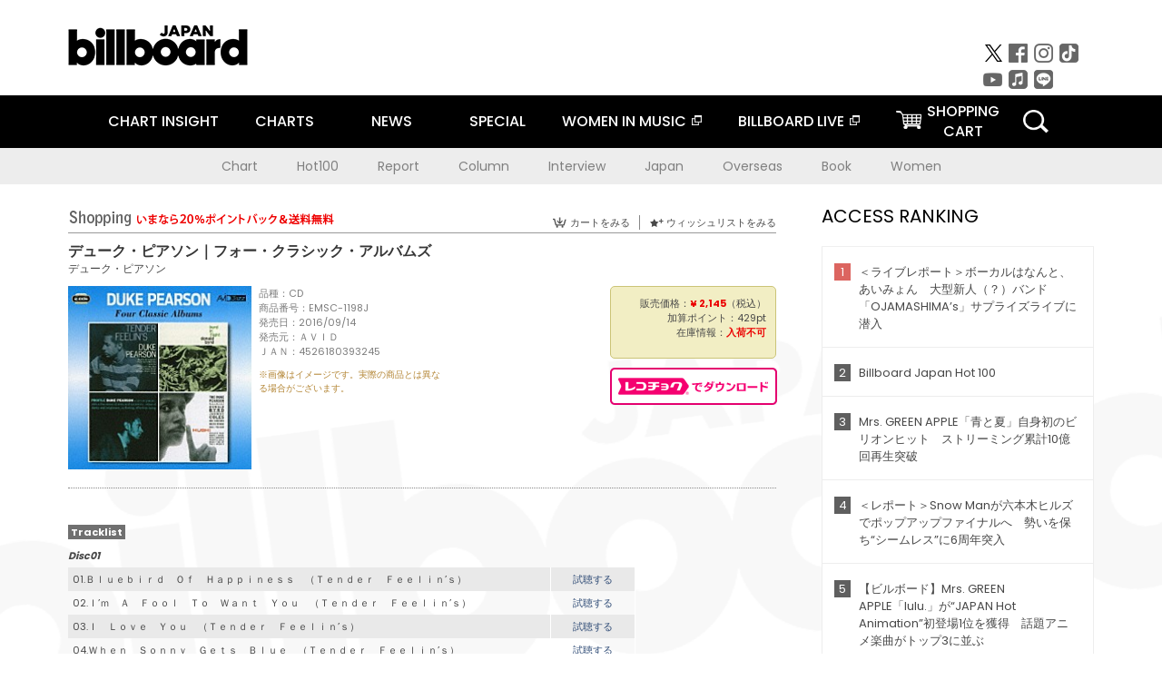

--- FILE ---
content_type: text/html; charset=UTF-8
request_url: https://billboard-japan.com/goods/detail/532242
body_size: 32381
content:
<!DOCTYPE html>
<html lang="ja">
<head>
  <meta charset="utf-8">
        <meta name="keywords" content="ビルボードジャパン,Billboard JAPAN,チャート,音楽,洋楽,邦楽,ミュージック,アーティスト,ランキング,ニュース"/>                <meta name="description" content="米国で最も権威のある音楽チャート・Billboard（ビルボード）の日本公式サイト。洋楽チャート、邦楽チャート、音楽ニュース、プレゼント情報などを提供。"/>      <meta property="og:locale"      content="ja_JP">
  <meta property="og:site_name"   content="Billboard JAPAN">
  <meta property="og:title"       content="デューク・ピアソン「デューク・ピアソン｜フォー・クラシック・アルバムズ」 | EMSC-1198J | 4526180393245 | Shopping | Billboard JAPAN">
  <meta property="og:type"        content="article">
  <meta property="og:url"         content="https://www.billboard-japan.com/goods/detail/532242">
    <meta property="og:image"       content="https://www.billboard-japan.com/scale/jackets/00000109/200x_P2_G8298374W.JPG">
    <meta property="og:description" content="米国で最も権威のある音楽チャート・Billboard（ビルボード）の日本公式サイト。洋楽チャート、邦楽チャート、音楽ニュース、プレゼント情報などを提供。">
    <title>デューク・ピアソン「デューク・ピアソン｜フォー・クラシック・アルバムズ」 | EMSC-1198J | 4526180393245 | Shopping | Billboard JAPAN</title>
  
      <script src="/common/js/jquery.min.js?date=202510301000"></script>
    <script src="/common/js/jquery.common.js?date=202510301000"></script>
  <script src="/common/js/jquery.carouFredSel.js?date=202510301000"></script>
  <script src="/common/js/jquery.tile.js?date=202510301000"></script>
  <script src="/common/sys/js/jquery.cookie.js?date=202510301000"></script>
  <script src="/common/sys/js/accordion_list.js?date=202510301000"></script>
  <script type="text/javascript" src="/common/js/ydn.js?date=202510301000"></script>
  <script src="/common/js/jquery.easing.1.3.js?date=202510301000" type="text/javascript"></script>
      <script src="/common/sys/js/publicity.js?date=202510301000"></script>
  <script src="/common/sys/js/side_chart.js?date=202510301000"></script>
    <link rel="stylesheet" type="text/css" href="/common/css/html5reset.css?date=202510301000">
  <link rel="stylesheet" type="text/css" href="/common/css/common.css?date=202510301000">
  <link rel="stylesheet" type="text/css" href="/common/sys/css/publicity.css?date=202510301000">
  <link rel="stylesheet" type="text/css" href="/common/sys/css/accordion_list.css?date=202510301000">
  <link rel="stylesheet" type="text/css" href="/common/css/socialcomment.css?date=202510301000">
  <script src="/common/js/search.js?date=202510301000"></script>
    <!--[if lt IE 9]>
  <script src="/common/js/IE9.js"></script>
  <![endif]-->
  <!-- Webtru -->
<script src="https://cmp.datasign.co/v2/a07ef6c4ff/cmp.js" async></script>

<!-- Google tag (gtag.js) -->
<script async src="https://www.googletagmanager.com/gtag/js?id=G-K6CKCDEVKT"></script>
<script>
  window.dataLayer = window.dataLayer || [];
  function gtag(){dataLayer.push(arguments);}
  gtag('js', new Date());

  gtag('config', 'G-K6CKCDEVKT');
  gtag('config', 'UA-32178381-1');
</script>  <SCRIPT LANGUAGE="JavaScript" src="https://web-cache.chocomaru.com/jplayer.js"></SCRIPT>
	<script src="/common/sys/js/goods/js_goods_form.js?date=202510301000"></script>
	<script src="/common/js/jquery.spin.js?date=202510301000"></script>
	<script type="text/javascript">
                            $(document).ready(function(){
                                $(".spin").spin({min:1,max:20});
                            });
                        </script>
	<script type="text/javascript">
                            $(document).ready(function(){
                          if($("#qty").size() > 0)
                                {
                                    $("#qty").blur(function(event){
                                        var su = $("#qty").val();
                                        if (isNaN(su) === true) {
                                            $("#qty").val(1);
                                            return;
                                        }
                                        if (su <= 0) {
                                            $("#qty").val(1);
                                        }
                                        else if (su > 20) {
                                            $("#qty").val(20);
                                        }
                                    });
                                }
                            });
                        </script>
	<link rel="stylesheet" type="text/css" href="/common/css/slick.css?date=202510301000"/>
	<link rel="stylesheet" type="text/css" href="/common/css/new/buyarea_slide.css?date=202510301000"/>
	<script type="text/javascript" src="/common/js/jquery.heightLine.js?date=202510301000"></script>
	<script type="text/javascript" src="/common/js/slick.min.js?date=202510301000"></script>
	<script type="text/javascript" src="/common/js/new/buyarea_slide.js?date=202510301000"></script>    <meta name="google-translate-customization" content="adb8cdd56f6046dc-072c0ff82a717427-gb7c019822dddd6a7-17">
  <meta name="viewport" content="width=device-width,initial-scale=1.0,minimum-scale=1.0,maximum-scale=1.0,user-scalable=no">
  <script type="text/javascript">
  if ((navigator.userAgent.indexOf('iPhone') > 0) || navigator.userAgent.indexOf('iPod') > 0 || (navigator.userAgent.indexOf('Android') > 0 && navigator.userAgent.indexOf('Mobile') > 0)) {
      document.write('<meta name="viewport" content="width=device-width, initial-scale=1.0">');
    }else{
      document.write('<meta name="viewport" content="width=1300">');
    }
  </script>
  <link rel="shortcut icon" href="/favicon.ico">
  <!--ここから追記分-->
  <link href="https://fonts.googleapis.com/css?family=Poppins:400,500,700" rel="stylesheet">
  <link rel="stylesheet" type="text/css" href="/common/css/new/common.css?date=202510301000">
  <link rel="stylesheet" type="text/css" href="/common/css/new/common_header.css?date=202510301000">
  <link rel="stylesheet" type="text/css" href="/common/css/new/common_footer.css?date=202510301000">
  <script src="/common/js/new/new_common.js?date=202510301000"></script>
  <!--ここまで追記分-->
  <script type="application/javascript" src="//anymind360.com/js/1567/ats.js"></script>

  <!--Taboola-->
<script type="text/javascript">
  window._taboola = window._taboola || [];
  _taboola.push({article:'auto'});
  !function (e, f, u, i) {
    if (!document.getElementById(i)){
      e.async = 1;
      e.src = u;
      e.id = i;
      f.parentNode.insertBefore(e, f);
    }
  }(document.createElement('script'),
  document.getElementsByTagName('script')[0],
  '//cdn.taboola.com/libtrc/billboard-japan/loader.js',
  'tb_loader_script');
  if(window.performance && typeof window.performance.mark == 'function')
    {window.performance.mark('tbl_ic');}
</script>
  <!--Taboola-->
	<!-- google ad -->
<!-- google ad -->
</head><body class="goods">
<div id="cm_wrapper">
  
  <div style="display:none;">
<span id="js_cm_title"></span>
</div>
<div id="cm_header" class="cf">
<header>
  <h1 id="cm_sitelogo"><a href="/"><img src="/common/img/img_sitelogo.png" alt="Billboard JAPAN"></a></h1>
  <a href="javascript:showMain();" class="button skip">このページをスキップする</a>
</header>
</div>
<div id="cm_content"  class="cf">
<input type ="hidden" id ="js_publicity_url" value = "">
<div id="widebanner"></div>
    <article>
	<!-- CM -->
    <div id="cm">
    <p>
    </p>
    </div>
	<!-- /CMここまで -->
    </article>
    <br />
</div>  
</div>
<!-- / #cm_wrapper -->

<div id="wrapper">
  
    <!-- ヘッダーここから -->
  <div id="header" class="cf">
    <header class="inner">
      <div class="header_inner cf">
        <h1 id="sitelogo"><a class="hover" href="/"><img src="/common/img/img_header_sitelogo.png" alt="Billboard JAPAN"></a></h1>
        <div id="topbanner" class="pc_obj">  
        </div>
        <!-- / #topbanner -->
        <div class="menu_toggle sp_obj"><img src="/common/img/icon_menu_close.gif" alt=""></div>
        <p class="search_btn search_toggle sp_obj"><img src="/common/img/icon_search_close.gif" alt="検索"></p>
        <div class="form_area">
          <form method="get" action="/search">
            <fieldset>
              <input id="searchtext" title="キーワードで検索" type="search" name="q" value="" placeholder="キーワードで検索" required />
              <input class="hover" type="submit" id="searchsubmit" value="検索" />
            </fieldset>
          </form>
          <p class="search_toggle sp_obj">閉じる</p>
        </div>
        <!-- / .form_area -->
      </div>
      <!-- / .header_inner -->
<noscript>
<div class="no_script">
<p>現在お使いのブラウザではJavascriptが有効となっていないため、サイトのコンテンツが正常に表示・動作されません。<br />
Javascriptを有効にしてください。詳しくはお使いのブラウザのヘルプをご覧ください。</p>
</div>
</noscript>
      <div class="menu_area">
        <nav id="globalNavi">
          <ul class="cf">
            <li class="toggle_menu">
              <a href="javascript:void(0);" class="sp_nolink slide_btn">CHART INSIGHT<span class="sp_obj">＋</span></a>
              <div class="slide_menu">
                <div class="slide_content">
                  <!--<p class="sp_obj"><a href="/chart_insight/">CHART INSIGHT</a></p>-->
                  <!--<p class="sp_obj"><a href="/chart_insight_global/">CHART INSIGHT GLOBAL</a></p>-->
                  <!--<p class="sp_obj"><a href="/chart_insight_books/">BOOK CHART INSIGHT</a></p>-->
                  <ul>
                    <li class="toggle_menu"><a href="javascript:void(0);" class="sp_nolink underslide_btn">MUSIC</a>
                      <div class="underslide_content">
                        <ul>
                          <li><a href="/chart_insight/">CHART INSIGHT</a></li>
                          <li><a href="/chart_insight_global/">CHART INSIGHT GLOBAL</a></li>
                        </ul>
                      </div>
                    </li>
                    <li class="toggle_menu"><a href="javascript:void(0);" class="sp_nolink underslide_btn">BOOKS</a>
                      <div class="underslide_content">
                        <ul>
                          <li><a href="/chart_insight_books/">BOOK CHART INSIGHT</a></li>
                        </ul>
                      </div>
                    </li>
                  </ul>
                </div>
              </div>
              <!-- / .slide_menu -->
            </li>
            <li class="toggle_menu">
              <a href="javascript:void(0);" class="sp_nolink slide_btn">CHARTS<span class="sp_obj">＋</span></a>
              <div class="slide_menu">
                <div class="slide_content">
                  <!--<p class="sp_obj"><a href="/charts/">CHATRS TOP</a></p>-->
                  <!--<p class="sp_obj"><a href="/charts/book/">BOOKS CHATRS TOP</a></p>-->
                  <ul>
                    <li class="toggle_menu"><a href="javascript:void(0);" class="sp_nolink underslide_btn">MUSIC</a>
                      <div class="underslide_content">
                        <ul>
                          <li><a href="/charts/">JAPAN CHARTS</a></li>
                          <li><a href="/charts/oversea/">WORLD CHARTS</a></li>
                          <li><a href="/charts/year_end/">YEAR END (JAPAN)</a></li>
                          <li><a href="/charts/year_end_oversea/">YEAR END (WORLD)</a></li>
                        </ul>
                      </div>
                    </li>
                    <li class="toggle_menu"><a href="javascript:void(0);" class="sp_nolink underslide_btn">BOOKS</a>
                      <div class="underslide_content">
                        <ul>
                          <li><a href="/charts/book/">JAPAN CHARTS</a></li>
                          <!-- <li><a href="/charts/year_end_book/">YEAR END (JAPAN)</a></li> -->
                        </ul>
                      </div>
                    </li>
                  </ul>
                </div>
              </div>
              <!-- / .slide_menu -->
            </li>
            <li class="toggle_menu">
              <a href="/d_news/" class="sp_nolink slide_btn">NEWS<span class="sp_obj">＋</span></a>
              <div class="slide_menu">
                <div class="slide_content">
                  <!--<p class="sp_obj"><a href="/d_news/">NEWS TOP</a></p>-->
                  <ul>
                    <li><a href="/d_news/">ALL</a></li>
                    <li><a href="/d_news/jpn/">JAPAN</a></li>
                    <li><a href="/d_news/overseas/">OVERSEAS</a></li>
                  </ul>
                </div>
              </div>
              <!-- / .slide_menu -->
            </li>
            <li><a href="/special/">SPECIAL</a></li>
            <li><a href="https://www.billboard-japan.com/wim/" target="_blank" class="blank">WOMEN IN MUSIC</a></li>
            <li><a href="http://www.billboard-live.com/" target="_blank" class="blank">BILLBOARD LIVE</a></li>
            <li class="pc_shopcart"><a href="http://www.vanda.co.jp/billboard/cart/" class="btn_shopcart">SHOPPING<br>CART</a></li>
            <li class="sp_shopcart"><a href="http://www.vanda.co.jp/billboard/sp/cart/" class="btn_shopcart">SHOPPING CART</a></li>
            <li class="pc_search"><a href="javascript:void(0)"></a></li>
          </ul>
        </nav>
        <!-- / #globalNavi -->
        <div id="sns_navi">
          <ul>
            <li><a class="hover" href="https://twitter.com/Billboard_JAPAN" target="_blank"><img class="js_img_switch" src="/common/img/twitter_btn_pc.png" alt="X(旧Twitter)"></a></li>
            <li><a class="hover" href="https://www.facebook.com/pages/Billboard-JAPAN/635768896442966?fref=ts" target="_blank"><img class="js_img_switch" src="/common/img/facebook_btn_pc.png"alt="facebook"></a></li>
            <li><a class="hover" href="https://www.instagram.com/billboard_japan/" target="_blank"><img class="js_img_switch" src="/common/img/instagram_btn_pc.png" alt="Instagram"></a></li>
            <li><a class="hover" href="https://www.tiktok.com/@billboard_japan" target="_blank"><img class="js_img_switch" src="/common/img/tiktok_btn_pc.png" alt="Tik Tok"></a></li>
            <li><a class="hover" href="https://www.youtube.com/@BillboardJAPAN" target="_blank"><img class="js_img_switch" src="/common/img/youtube_btn_pc.png" alt="You Tube"></a></li>
            <li><a class="hover" href="http://applemusic.com/billboard-japan"><img class="js_img_switch" src="/common/img/apple_icon_pc.png" alt="iTunes Store"></a></li>
            <li><a class="hover" href="https://line.me/ti/p/%40oa-billboardnews" target="_blank"><img class="js_img_switch" src="/common/img/line_btn_pc.png" alt="LINE"></a></li>
          </ul>
        </div>
        <!-- / #sns_navi -->
      </div>
      <!-- / .menu_area -->
    <div class="chart_area scroll_wrap">
      <div class="scroll_area">
        <ul>
          <li><a href="/tagindex/detail/4">Chart</a></li>
          <li><a href="/tagindex/detail/32">Hot100</a></li>
          <li><a href="/tagindex/detail/13">Report</a></li>
          <li><a href="/tagindex/detail/41">Column</a></li>
          <li><a href="/tagindex/detail/30">Interview</a></li>
          <li><a href="/tagindex/detail/1">Japan</a></li>
          <li><a href="/tagindex/detail/26">Overseas</a></li>
          <li><a href="/tagindex/detail/163">Book</a></li>
          <li><a href="/tagindex/detail/43">Women</a></li>
        </ul>
      </div>
    </div>
    <!-- / .chart_area -->

    </header>
    <div class="overlay search_toggle"></div><!-- 検索オーバーレイ -->
  </div>
  <!-- ヘッダーここまで -->
  
  <div id="content2" class="cf">
    <div class="inner">
            <div class="leftBox">
        <div id="main2">
                                          


<div class="sp_only_inner">
<!-- レビューここから -->
    <div id="shopping">
    <article>
    <hgroup>
    <h2><img src="/common/img/title_shopping.png" alt="Shoping"></h2>
    <ul class="listUI cf sp_obj"><!-- SP -->
      <li><a href="https://www.vanda.co.jp/billboard/sp/cart/"><img src="/common/img/ico_cart.png" alt="カートをみる">カートをみる</a></li>
      <li><a href="https://www.vanda.co.jp/billboard/sp/wishlist/"><img src="/common/img/ico_wish.png" alt="ウィッシュリストをみる">ウィッシュリストをみる</a></li>
    </ul>
    <ul class="listUI cf pc_obj"><!-- PC -->
      <li><a href="https://www.vanda.co.jp/billboard/cart/"><img src="/common/img/ico_cart.png" alt="カートをみる">カートをみる</a></li>
      <li><a href="https://www.vanda.co.jp/billboard/wishlist/"><img src="/common/img/ico_wish.png" alt="ウィッシュリストをみる">ウィッシュリストをみる</a></li>
    </ul>
  </hgroup>
    <section class="cf">
    <hgroup>
    <h3>デューク・ピアソン｜フォー・クラシック・アルバムズ</h3>
    <h4>
                  <a href="/artists/detail/208590">デューク・ピアソン</a>
              </h4>
    </hgroup>
    <!-- 同一商品の注意書き -->
                        <!-- //同一商品の注意書き -->
    <div id="cdInfo">
        <p><img src="/scale/jackets/00000109/200x200_P2_G8298374W.JPG" alt="デューク・ピアソン「 デューク・ピアソン｜フォー・クラシック・アルバムズ」"/></p>
    <ul>
    <li>品種：CD</li>
    <li>商品番号：EMSC-1198J</li>
    <li>発売日：2016/09/14</li>
    <li>発売元：ＡＶＩＤ</li>
    <li>ＪＡＮ：4526180393245</li>
    <!-- ジャケット写真の注意書き -->
    <li id="jk_caption">※画像はイメージです。実際の商品とは異なる場合がございます。</li>
    <!-- //ジャケット写真の注意書き -->

    </ul>
    </div>
    <!-- / #cdInfo -->
    <div id="sellInfo">
    <div id="sellInfobox">
    <ul>
            <li>販売価格：<strong>&yen; 2,145</strong>（税込）</li>
                <li>加算ポイント：429pt</li>
                                <li>在庫情報：<strong>入荷不可</strong></li>
                </ul>
                                            </div>
    <!-- / #sellInfobox -->
            <p><a href="http://recochoku.jp/search/artist/?affiliate=6501010004&q=%E3%83%87%E3%83%A5%E3%83%BC%E3%82%AF%E3%83%BB%E3%83%94%E3%82%A2%E3%82%BD%E3%83%B3" target="_blank" class="btn_reco">レコチョクでダウンロード</a></p>
        </div>
    <!-- / #sellInfo -->
    <div id="maintext">
    <p></p>
                                            <div id="tracklist">
        <h5>Tracklist</h5>
                                                                                    <table>
                <thead>
                <th>Disc01</th>
                </thead>
                <tbody>
                                                        <tr class="dlcolor">
                        <td>01.Ｂｌｕｅｂｉｒｄ　Ｏｆ　Ｈａｐｐｉｎｅｓｓ　（Ｔｅｎｄｅｒ　Ｆｅｅｌｉｎ’ｓ）</td>
                            <td><a href="javascript:void(0)" onClick="jplayer('WS025', 'yufg03q6yt', 'CL00408135', '1'); return false;">試聴する</a></td>
                        </tr>
                                                                        <tr>
                        <td>02.Ｉ’ｍ　Ａ　Ｆｏｏｌ　Ｔｏ　Ｗａｎｔ　Ｙｏｕ　（Ｔｅｎｄｅｒ　Ｆｅｅｌｉｎ’ｓ）</td>
                            <td><a href="javascript:void(0)" onClick="jplayer('WS025', 'yufg03q6yt', 'CL00408135', '2'); return false;">試聴する</a></td>
                        </tr>
                                                                        <tr class="dlcolor">
                        <td>03.Ｉ　Ｌｏｖｅ　Ｙｏｕ　（Ｔｅｎｄｅｒ　Ｆｅｅｌｉｎ’ｓ）</td>
                            <td><a href="javascript:void(0)" onClick="jplayer('WS025', 'yufg03q6yt', 'CL00408135', '3'); return false;">試聴する</a></td>
                        </tr>
                                                                        <tr>
                        <td>04.Ｗｈｅｎ　Ｓｏｎｎｙ　Ｇｅｔｓ　Ｂｌｕｅ　（Ｔｅｎｄｅｒ　Ｆｅｅｌｉｎ’ｓ）</td>
                            <td><a href="javascript:void(0)" onClick="jplayer('WS025', 'yufg03q6yt', 'CL00408135', '4'); return false;">試聴する</a></td>
                        </tr>
                                                                        <tr class="dlcolor">
                        <td>05.Ｔｈｅ　Ｇｏｌｄｅｎ　Ｓｔｒｉｋｅｒ　（Ｔｅｎｄｅｒ　Ｆｅｅｌｉｎ’ｓ）</td>
                            <td><a href="javascript:void(0)" onClick="jplayer('WS025', 'yufg03q6yt', 'CL00408135', '5'); return false;">試聴する</a></td>
                        </tr>
                                                                        <tr>
                        <td>06.Ｏｎ　Ｇｒｅｅｎ　Ｄｏｌｐｈｉｎ　Ｓｔｒｅｅｔ　（Ｔｅｎｄｅｒ　Ｆｅｅｌｉｎ’ｓ）</td>
                            <td><a href="javascript:void(0)" onClick="jplayer('WS025', 'yufg03q6yt', 'CL00408135', '6'); return false;">試聴する</a></td>
                        </tr>
                                                                        <tr class="dlcolor">
                        <td>07.３　Ａ．Ｍ．　（Ｔｅｎｄｅｒ　Ｆｅｅｌｉｎ’ｓ）</td>
                            <td><a href="javascript:void(0)" onClick="jplayer('WS025', 'yufg03q6yt', 'CL00408135', '7'); return false;">試聴する</a></td>
                        </tr>
                                                                        <tr>
                        <td>08.Ｇｈａｎａ　（Ｂｙｒｄ　Ｉｎ　Ｆｌｉｇｈｔ）</td>
                            <td><a href="javascript:void(0)" onClick="jplayer('WS025', 'yufg03q6yt', 'CL00408135', '8'); return false;">試聴する</a></td>
                        </tr>
                                                                        <tr class="dlcolor">
                        <td>09.Ｌｉｔｔｌｅ　Ｂｏｙ　Ｂｌｕｅ　（Ｂｙｒｄ　Ｉｎ　Ｆｌｉｇｈｔ）</td>
                            <td><a href="javascript:void(0)" onClick="jplayer('WS025', 'yufg03q6yt', 'CL00408135', '9'); return false;">試聴する</a></td>
                        </tr>
                                                                        <tr>
                        <td>10.Ｇａｔｅ　Ｃｉｔｙ　（Ｂｙｒｄ　Ｉｎ　Ｆｌｉｇｈｔ）</td>
                            <td><a href="javascript:void(0)" onClick="jplayer('WS025', 'yufg03q6yt', 'CL00408135', '10'); return false;">試聴する</a></td>
                        </tr>
                                                                        <tr class="dlcolor">
                        <td>11.Ｌｅｘ　（Ｂｙｒｄ　Ｉｎ　Ｆｌｉｇｈｔ）</td>
                            <td><a href="javascript:void(0)" onClick="jplayer('WS025', 'yufg03q6yt', 'CL00408135', '11'); return false;">試聴する</a></td>
                        </tr>
                                                                        <tr>
                        <td>12.“Ｂｏ”　（Ｂｙｒｄ　Ｉｎ　Ｆｌｉｇｈｔ）</td>
                            <td><a href="javascript:void(0)" onClick="jplayer('WS025', 'yufg03q6yt', 'CL00408135', '12'); return false;">試聴する</a></td>
                        </tr>
                                                                        <tr class="dlcolor">
                        <td>13.Ｍｙ　Ｇｉｒｌ　Ｓｈｉｒｌ　（Ｂｙｒｄ　Ｉｎ　Ｆｌｉｇｈｔ）</td>
                            <td><a href="javascript:void(0)" onClick="jplayer('WS025', 'yufg03q6yt', 'CL00408135', '13'); return false;">試聴する</a></td>
                        </tr>
                                        </tbody>
        </table>
        </div>
        <!-- / #tracklist -->
        </div>
    <!-- / #maintext -->
    </section>
    </article>
    </div>
    <!-- / #shopping -->
</div>
<!-- / .sp_only_inner -->

  <!--sldier-->
  <div class="buyArea_wrap">
    <p class="buyArea__ttl">関連商品</p>
    <div class="buyArea">
      <!-- ///////////////////////////////PC////////////////////////////////// -->
      <div class="inner slide_selector pc_obj" id="js-changeList">
                          <div class="buyArea__BoxWrap">
                                  <div class="buyArea__DetailBox">
              <dl>
                <dt class="buyArea__Name"><a href="/goods/detail/759877">フュエゴ</a></dt>
                <dd class="cf">
                  <div class="buyArea__Image">
                    <a href="/goods/detail/759877"><img src="/scale/jackets/00000161/80x80_P2_G3883589W.JPG" alt="ドナルド・バード ジャッキー・マクリーン デューク・ピアソン ダグ・ワトキンス レックス・ハンフリーズ「フュエゴ」"/></a>
                  </div>
                  <div class="buyArea__detailList">
                    <p class="buyArea__Date">2025/10/22</p>
                    <p class="buyArea__Category">[CD]</p>
                    <p class="buyArea__Price matchHeightPrice">-</p>
                    <div class="buyArea__Btn">
                      <a href="/goods/detail/759877">
                        <img src="/common/img/d_news/image/buy-btn_pc.gif" alt="購入画面へ">
                      </a>
                    </div>
                  </div>
                </dd>
              </dl>
            </div>
                                  <div class="buyArea__DetailBox">
              <dl>
                <dt class="buyArea__Name"><a href="/goods/detail/727964">ザ・ライト・タッチ</a></dt>
                <dd class="cf">
                  <div class="buyArea__Image">
                    <a href="/goods/detail/727964"><img src="/scale/jackets/00000154/80x80_P2_H2049228W.JPG" alt="デューク・ピアソン フレディ・ハバード ガーネット・ブラウン ジェームス・スポールディング ジェリー・ドジオン スタンリー・タレンタイン ジーン・テイラー グラディ・テイト「ザ・ライト・タッチ」"/></a>
                  </div>
                  <div class="buyArea__detailList">
                    <p class="buyArea__Date">2024/02/28</p>
                    <p class="buyArea__Category">[CD]</p>
                    <p class="buyArea__Price matchHeightPrice">&yen;2,200(税込)</p>
                    <div class="buyArea__Btn">
                      <a href="/goods/detail/727964">
                        <img src="/common/img/d_news/image/buy-btn_pc.gif" alt="購入画面へ">
                      </a>
                    </div>
                  </div>
                </dd>
              </dl>
            </div>
                                  <div class="buyArea__DetailBox">
              <dl>
                <dt class="buyArea__Name"><a href="/goods/detail/538426">コンプリート　ハーフノートのドナルド・バード　Ｖｏｌ．　１　＋２</a></dt>
                <dd class="cf">
                  <div class="buyArea__Image">
                    <a href="/goods/detail/538426"><img src="/scale/jackets/00000109/80x80_P2_G8307647W.JPG" alt="ドナルド・バード ペッパー・アダムス デューク・ピアソン レイモン・ジャクソン レックス・ハンフリーズ「コンプリート　ハーフノートのドナルド・バード　Ｖｏｌ．　１　＋２」"/></a>
                  </div>
                  <div class="buyArea__detailList">
                    <p class="buyArea__Date">2023/12/13</p>
                    <p class="buyArea__Category">[CD]</p>
                    <p class="buyArea__Price matchHeightPrice">&yen;1,650(税込)</p>
                    <div class="buyArea__Btn">
                      <a href="/goods/detail/538426">
                        <img src="/common/img/d_news/image/buy-btn_pc.gif" alt="購入画面へ">
                      </a>
                    </div>
                  </div>
                </dd>
              </dl>
            </div>
                                  <div class="buyArea__DetailBox">
              <dl>
                <dt class="buyArea__Name"><a href="/goods/detail/538403">プロフィール</a></dt>
                <dd class="cf">
                  <div class="buyArea__Image">
                    <a href="/goods/detail/538403"><img src="/scale/jackets/00000109/80x80_P2_G5836222W.JPG" alt="デューク・ピアソン ジーン・テイラー レックス・ハンフリーズ「プロフィール」"/></a>
                  </div>
                  <div class="buyArea__detailList">
                    <p class="buyArea__Date">2023/12/13</p>
                    <p class="buyArea__Category">[CD]</p>
                    <p class="buyArea__Price matchHeightPrice">&yen;1,650(税込)</p>
                    <div class="buyArea__Btn">
                      <a href="/goods/detail/538403">
                        <img src="/common/img/d_news/image/buy-btn_pc.gif" alt="購入画面へ">
                      </a>
                    </div>
                  </div>
                </dd>
              </dl>
            </div>
                                  <div class="buyArea__DetailBox">
              <dl>
                <dt class="buyArea__Name"><a href="/goods/detail/538384">テンダー・フィーリンズ</a></dt>
                <dd class="cf">
                  <div class="buyArea__Image">
                    <a href="/goods/detail/538384"><img src="/scale/jackets/00000109/80x80_P2_G6324824W.JPG" alt="デューク・ピアソン ジーン・テイラー レックス・ハンフリーズ「テンダー・フィーリンズ」"/></a>
                  </div>
                  <div class="buyArea__detailList">
                    <p class="buyArea__Date">2023/12/13</p>
                    <p class="buyArea__Category">[CD]</p>
                    <p class="buyArea__Price matchHeightPrice">&yen;1,650(税込)</p>
                    <div class="buyArea__Btn">
                      <a href="/goods/detail/538384">
                        <img src="/common/img/d_news/image/buy-btn_pc.gif" alt="購入画面へ">
                      </a>
                    </div>
                  </div>
                </dd>
              </dl>
            </div>
                                  <div class="buyArea__DetailBox">
              <dl>
                <dt class="buyArea__Name"><a href="/goods/detail/538360">フュエゴ</a></dt>
                <dd class="cf">
                  <div class="buyArea__Image">
                    <a href="/goods/detail/538360"><img src="/scale/jackets/00000109/80x80_P2_G6324841W.JPG" alt="ドナルド・バード ジャッキー・マクリーン デューク・ピアソン ダグ・ワトキンス レックス・ハンフリーズ「フュエゴ」"/></a>
                  </div>
                  <div class="buyArea__detailList">
                    <p class="buyArea__Date">2023/12/13</p>
                    <p class="buyArea__Category">[CD]</p>
                    <p class="buyArea__Price matchHeightPrice">&yen;1,650(税込)</p>
                    <div class="buyArea__Btn">
                      <a href="/goods/detail/538360">
                        <img src="/common/img/d_news/image/buy-btn_pc.gif" alt="購入画面へ">
                      </a>
                    </div>
                  </div>
                </dd>
              </dl>
            </div>
                    </div>
                  <div class="buyArea__BoxWrap">
                                  <div class="buyArea__DetailBox">
              <dl>
                <dt class="buyArea__Name"><a href="/goods/detail/718009">プロフィール</a></dt>
                <dd class="cf">
                  <div class="buyArea__Image">
                    <a href="/goods/detail/718009"><img src="/scale/jackets/00000151/80x80_P2_G9009248W.JPG" alt="デューク・ピアソン ジーン・テイラー レックス・ハンフリーズ「プロフィール」"/></a>
                  </div>
                  <div class="buyArea__detailList">
                    <p class="buyArea__Date">2023/09/20</p>
                    <p class="buyArea__Category">[CD]</p>
                    <p class="buyArea__Price matchHeightPrice">&yen;1,650(税込)</p>
                    <div class="buyArea__Btn">
                      <a href="/goods/detail/718009">
                        <img src="/common/img/d_news/image/buy-btn_pc.gif" alt="購入画面へ">
                      </a>
                    </div>
                  </div>
                </dd>
              </dl>
            </div>
                                  <div class="buyArea__DetailBox">
              <dl>
                <dt class="buyArea__Name"><a href="/goods/detail/717995">テンダー・フィーリンズ</a></dt>
                <dd class="cf">
                  <div class="buyArea__Image">
                    <a href="/goods/detail/717995"><img src="/scale/jackets/00000151/80x80_P2_G9009233W.JPG" alt="デューク・ピアソン ジーン・テイラー レックス・ハンフリーズ「テンダー・フィーリンズ」"/></a>
                  </div>
                  <div class="buyArea__detailList">
                    <p class="buyArea__Date">2023/09/20</p>
                    <p class="buyArea__Category">[CD]</p>
                    <p class="buyArea__Price matchHeightPrice">&yen;1,650(税込)</p>
                    <div class="buyArea__Btn">
                      <a href="/goods/detail/717995">
                        <img src="/common/img/d_news/image/buy-btn_pc.gif" alt="購入画面へ">
                      </a>
                    </div>
                  </div>
                </dd>
              </dl>
            </div>
                                  <div class="buyArea__DetailBox">
              <dl>
                <dt class="buyArea__Name"><a href="/goods/detail/679258">メリー・オール・ソウル　＋１</a></dt>
                <dd class="cf">
                  <div class="buyArea__Image">
                    <a href="/goods/detail/679258"><img src="/scale/jackets/00000139/80x80_P2_G6451060W.JPG" alt="デューク・ピアソン ボブ・クランショウ ミッキー・ローカー アイアート・モレイラ「メリー・オール・ソウル　＋１」"/></a>
                  </div>
                  <div class="buyArea__detailList">
                    <p class="buyArea__Date">2021/10/27</p>
                    <p class="buyArea__Category">[CD]</p>
                    <p class="buyArea__Price matchHeightPrice">&yen;1,650(税込)</p>
                    <div class="buyArea__Btn">
                      <a href="/goods/detail/679258">
                        <img src="/common/img/d_news/image/buy-btn_pc.gif" alt="購入画面へ">
                      </a>
                    </div>
                  </div>
                </dd>
              </dl>
            </div>
                                  <div class="buyArea__DetailBox">
              <dl>
                <dt class="buyArea__Name"><a href="/goods/detail/679148">ハウ・インセンシティヴ</a></dt>
                <dd class="cf">
                  <div class="buyArea__Image">
                    <a href="/goods/detail/679148"><img src="/scale/jackets/00000139/80x80_P2_G6451094W.JPG" alt="デューク・ピアソン アル・ガーファ ドリオ・フェレイラ ボブ・クランショウ ミッキー・ローカー アイアート・モレイラ アンディ・ベイ ニューヨーク・グループ・シンガーズ・ビッグ・バンド「ハウ・インセンシティヴ」"/></a>
                  </div>
                  <div class="buyArea__detailList">
                    <p class="buyArea__Date">2021/10/20</p>
                    <p class="buyArea__Category">[CD]</p>
                    <p class="buyArea__Price matchHeightPrice">&yen;1,100(税込)</p>
                    <div class="buyArea__Btn">
                      <a href="/goods/detail/679148">
                        <img src="/common/img/d_news/image/buy-btn_pc.gif" alt="購入画面へ">
                      </a>
                    </div>
                  </div>
                </dd>
              </dl>
            </div>
                                  <div class="buyArea__DetailBox">
              <dl>
                <dt class="buyArea__Name"><a href="/goods/detail/679142">ワフー</a></dt>
                <dd class="cf">
                  <div class="buyArea__Image">
                    <a href="/goods/detail/679142"><img src="/scale/jackets/00000139/80x80_P2_G6451087W.JPG" alt="デューク・ピアソン ドナルド・バード ジェームス・スポールディング ジョー・ヘンダーソン ボブ・クランショウ ミッキー・ローカー「ワフー」"/></a>
                  </div>
                  <div class="buyArea__detailList">
                    <p class="buyArea__Date">2021/10/20</p>
                    <p class="buyArea__Category">[CD]</p>
                    <p class="buyArea__Price matchHeightPrice">&yen;1,100(税込)</p>
                    <div class="buyArea__Btn">
                      <a href="/goods/detail/679142">
                        <img src="/common/img/d_news/image/buy-btn_pc.gif" alt="購入画面へ">
                      </a>
                    </div>
                  </div>
                </dd>
              </dl>
            </div>
                                  <div class="buyArea__DetailBox">
              <dl>
                <dt class="buyArea__Name"><a href="/goods/detail/614159">スイート・ハニー・ビー</a></dt>
                <dd class="cf">
                  <div class="buyArea__Image">
                    <a href="/goods/detail/614159"><img src="/scale/jackets/00000125/80x80_P2_G8384179W.JPG" alt="デューク・ピアソン フレディ・ハバード ジェームス・スポールディング ジョー・ヘンダーソン ロン・カーター ミッキー・ローカー「スイート・ハニー・ビー」"/></a>
                  </div>
                  <div class="buyArea__detailList">
                    <p class="buyArea__Date">2019/05/15</p>
                    <p class="buyArea__Category">[CD]</p>
                    <p class="buyArea__Price matchHeightPrice">&yen;1,980(税込)</p>
                    <div class="buyArea__Btn">
                      <a href="/goods/detail/614159">
                        <img src="/common/img/d_news/image/buy-btn_pc.gif" alt="購入画面へ">
                      </a>
                    </div>
                  </div>
                </dd>
              </dl>
            </div>
                    </div>
                  <div class="buyArea__BoxWrap">
                                  <div class="buyArea__DetailBox">
              <dl>
                <dt class="buyArea__Name"><a href="/goods/detail/606427">テンダー・フィーリンズ</a></dt>
                <dd class="cf">
                  <div class="buyArea__Image">
                    <a href="/goods/detail/606427"><img src="/scale/jackets/00000123/80x80_P2_G2932235W.JPG" alt="デューク・ピアソン ジーン・テイラー レックス・ハンフリーズ「テンダー・フィーリンズ」"/></a>
                  </div>
                  <div class="buyArea__detailList">
                    <p class="buyArea__Date">2019/01/16</p>
                    <p class="buyArea__Category">[CD]</p>
                    <p class="buyArea__Price matchHeightPrice">&yen;1,980(税込)</p>
                    <div class="buyArea__Btn">
                      <a href="/goods/detail/606427">
                        <img src="/common/img/d_news/image/buy-btn_pc.gif" alt="購入画面へ">
                      </a>
                    </div>
                  </div>
                </dd>
              </dl>
            </div>
                                  <div class="buyArea__DetailBox">
              <dl>
                <dt class="buyArea__Name"><a href="/goods/detail/593554">イット・クッド・オンリー・ハプン・ウィズ・ユー</a></dt>
                <dd class="cf">
                  <div class="buyArea__Image">
                    <a href="/goods/detail/593554"><img src="/scale/jackets/00000120/80x80_P2_G4407045W.JPG" alt="デューク・ピアソン エルメート・パスコアール フランク・フォスター ルー・タバキン ボブ・クランショウ ロン・カーター ミッキー・ローカー フローラ・プリム「イット・クッド・オンリー・ハプン・ウィズ・ユー」"/></a>
                  </div>
                  <div class="buyArea__detailList">
                    <p class="buyArea__Date">2018/08/15</p>
                    <p class="buyArea__Category">[CD]</p>
                    <p class="buyArea__Price matchHeightPrice">&yen;1,540(税込)</p>
                    <div class="buyArea__Btn">
                      <a href="/goods/detail/593554">
                        <img src="/common/img/d_news/image/buy-btn_pc.gif" alt="購入画面へ">
                      </a>
                    </div>
                  </div>
                </dd>
              </dl>
            </div>
                                  <div class="buyArea__DetailBox">
              <dl>
                <dt class="buyArea__Name"><a href="/goods/detail/572819">ナウ・ヒア・ジス</a></dt>
                <dd class="cf">
                  <div class="buyArea__Image">
                    <a href="/goods/detail/572819"><img src="/scale/jackets/00000116/80x80_P2_G6379196W.JPG" alt="デューク・ピアソン ジム・ポッシー ランディ・ブレッカー バート・コリンズ ジョー・シェプリー マーヴィン・スタム ガーネット・ブラウン ジミー・クリーヴランド「ナウ・ヒア・ジス」"/></a>
                  </div>
                  <div class="buyArea__detailList">
                    <p class="buyArea__Date">2017/12/06</p>
                    <p class="buyArea__Category">[CD]</p>
                    <p class="buyArea__Price matchHeightPrice">&yen;1,650(税込)</p>
                    <div class="buyArea__Btn">
                      <a href="/goods/detail/572819">
                        <img src="/common/img/d_news/image/buy-btn_pc.gif" alt="購入画面へ">
                      </a>
                    </div>
                  </div>
                </dd>
              </dl>
            </div>
                                  <div class="buyArea__DetailBox">
              <dl>
                <dt class="buyArea__Name"><a href="/goods/detail/530516">フュエゴ</a></dt>
                <dd class="cf">
                  <div class="buyArea__Image">
                    <a href="/goods/detail/530516"><img src="/scale/jackets/00000107/80x80_P2_G5828886W.JPG" alt="ドナルド・バード ジャッキー・マクリーン デューク・ピアソン ダグ・ワトキンス レックス・ハンフリーズ「フュエゴ」"/></a>
                  </div>
                  <div class="buyArea__detailList">
                    <p class="buyArea__Date">2016/09/28</p>
                    <p class="buyArea__Category">[CD]</p>
                    <p class="buyArea__Price matchHeightPrice">&yen;1,650(税込)</p>
                    <div class="buyArea__Btn">
                      <a href="/goods/detail/530516">
                        <img src="/common/img/d_news/image/buy-btn_pc.gif" alt="購入画面へ">
                      </a>
                    </div>
                  </div>
                </dd>
              </dl>
            </div>
                                  <div class="buyArea__DetailBox">
              <dl>
                <dt class="buyArea__Name"><a href="/goods/detail/532242">デューク・ピアソン｜フォー・クラシック・アルバムズ</a></dt>
                <dd class="cf">
                  <div class="buyArea__Image">
                    <a href="/goods/detail/532242"><img src="/scale/jackets/00000109/80x80_P2_G8298374W.JPG" alt="デューク・ピアソン「デューク・ピアソン｜フォー・クラシック・アルバムズ」"/></a>
                  </div>
                  <div class="buyArea__detailList">
                    <p class="buyArea__Date">2016/09/14</p>
                    <p class="buyArea__Category">[CD]</p>
                    <p class="buyArea__Price matchHeightPrice">&yen;2,145(税込)</p>
                    <div class="buyArea__Btn">
                      <a href="/goods/detail/532242">
                        <img src="/common/img/d_news/image/buy-btn_pc.gif" alt="購入画面へ">
                      </a>
                    </div>
                  </div>
                </dd>
              </dl>
            </div>
                                  <div class="buyArea__DetailBox">
              <dl>
                <dt class="buyArea__Name"><a href="/goods/detail/491123">テンダー・フィーリンズ</a></dt>
                <dd class="cf">
                  <div class="buyArea__Image">
                    <a href="/goods/detail/491123"><img src="/scale/jackets/00000099/80x80_P2_G2770843W.JPG" alt="デューク・ピアソン ジーン・テイラー レックス・ハンフリーズ「テンダー・フィーリンズ」"/></a>
                  </div>
                  <div class="buyArea__detailList">
                    <p class="buyArea__Date">2015/07/01</p>
                    <p class="buyArea__Category">[CD]</p>
                    <p class="buyArea__Price matchHeightPrice">&yen;1,210(税込)</p>
                    <div class="buyArea__Btn">
                      <a href="/goods/detail/491123">
                        <img src="/common/img/d_news/image/buy-btn_pc.gif" alt="購入画面へ">
                      </a>
                    </div>
                  </div>
                </dd>
              </dl>
            </div>
                    </div>
                  <div class="buyArea__BoxWrap">
                                  <div class="buyArea__DetailBox">
              <dl>
                <dt class="buyArea__Name"><a href="/goods/detail/491122">プロフィール</a></dt>
                <dd class="cf">
                  <div class="buyArea__Image">
                    <a href="/goods/detail/491122"><img src="/scale/jackets/00000099/80x80_P2_G2770842W.JPG" alt="デューク・ピアソン ジーン・テイラー レックス・ハンフリーズ「プロフィール」"/></a>
                  </div>
                  <div class="buyArea__detailList">
                    <p class="buyArea__Date">2015/07/01</p>
                    <p class="buyArea__Category">[CD]</p>
                    <p class="buyArea__Price matchHeightPrice">&yen;1,210(税込)</p>
                    <div class="buyArea__Btn">
                      <a href="/goods/detail/491122">
                        <img src="/common/img/d_news/image/buy-btn_pc.gif" alt="購入画面へ">
                      </a>
                    </div>
                  </div>
                </dd>
              </dl>
            </div>
                                  <div class="buyArea__DetailBox">
              <dl>
                <dt class="buyArea__Name"><a href="/goods/detail/491073">ハウ・インセンシティヴ</a></dt>
                <dd class="cf">
                  <div class="buyArea__Image">
                    <a href="/goods/detail/491073"><img src="/scale/jackets/00000099/80x80_P2_G8039083W.JPG" alt="デューク・ピアソン アル・ガーファ ボブ・クランショウ ミッキー・ローカー アイアート・モレイラ アンディ・ベイ ドリオ・フェレイラ ベベト・ホセ・スーザ「ハウ・インセンシティヴ」"/></a>
                  </div>
                  <div class="buyArea__detailList">
                    <p class="buyArea__Date">2015/06/03</p>
                    <p class="buyArea__Category">[CD]</p>
                    <p class="buyArea__Price matchHeightPrice">&yen;1,210(税込)</p>
                    <div class="buyArea__Btn">
                      <a href="/goods/detail/491073">
                        <img src="/common/img/d_news/image/buy-btn_pc.gif" alt="購入画面へ">
                      </a>
                    </div>
                  </div>
                </dd>
              </dl>
            </div>
                                  <div class="buyArea__DetailBox">
              <dl>
                <dt class="buyArea__Name"><a href="/goods/detail/491072">ザ・ライト・タッチ</a></dt>
                <dd class="cf">
                  <div class="buyArea__Image">
                    <a href="/goods/detail/491072"><img src="/scale/jackets/00000099/80x80_P2_G8038660W.JPG" alt="デューク・ピアソン フレディ・ハバード ガーネット・ブラウン ジェームス・スポールディング ジェリー・ドジオン スタンリー・タレンタイン ジーン・テイラー グラディ・テイト「ザ・ライト・タッチ」"/></a>
                  </div>
                  <div class="buyArea__detailList">
                    <p class="buyArea__Date">2015/06/03</p>
                    <p class="buyArea__Category">[CD]</p>
                    <p class="buyArea__Price matchHeightPrice">&yen;1,210(税込)</p>
                    <div class="buyArea__Btn">
                      <a href="/goods/detail/491072">
                        <img src="/common/img/d_news/image/buy-btn_pc.gif" alt="購入画面へ">
                      </a>
                    </div>
                  </div>
                </dd>
              </dl>
            </div>
                                  <div class="buyArea__DetailBox">
              <dl>
                <dt class="buyArea__Name"><a href="/goods/detail/491071">ワフー</a></dt>
                <dd class="cf">
                  <div class="buyArea__Image">
                    <a href="/goods/detail/491071"><img src="/scale/jackets/00000099/80x80_P2_G5776768W.JPG" alt="デューク・ピアソン ドナルド・バード ジェームス・スポールディング ジョー・ヘンダーソン ボブ・クランショウ ミッキー・ローカー「ワフー」"/></a>
                  </div>
                  <div class="buyArea__detailList">
                    <p class="buyArea__Date">2015/06/03</p>
                    <p class="buyArea__Category">[CD]</p>
                    <p class="buyArea__Price matchHeightPrice">&yen;1,210(税込)</p>
                    <div class="buyArea__Btn">
                      <a href="/goods/detail/491071">
                        <img src="/common/img/d_news/image/buy-btn_pc.gif" alt="購入画面へ">
                      </a>
                    </div>
                  </div>
                </dd>
              </dl>
            </div>
                                  <div class="buyArea__DetailBox">
              <dl>
                <dt class="buyArea__Name"><a href="/goods/detail/483267">ザ・キャット・ウォーク</a></dt>
                <dd class="cf">
                  <div class="buyArea__Image">
                    <a href="/goods/detail/483267"><img src="/scale/jackets/00000097/80x80_P2_G6286472W.JPG" alt="ドナルド・バード ペッパー・アダムス デューク・ピアソン レイモン・ジャクソン フィリー・ジョー・ジョーンズ「ザ・キャット・ウォーク」"/></a>
                  </div>
                  <div class="buyArea__detailList">
                    <p class="buyArea__Date">2015/03/25</p>
                    <p class="buyArea__Category">[CD]</p>
                    <p class="buyArea__Price matchHeightPrice">&yen;1,650(税込)</p>
                    <div class="buyArea__Btn">
                      <a href="/goods/detail/483267">
                        <img src="/common/img/d_news/image/buy-btn_pc.gif" alt="購入画面へ">
                      </a>
                    </div>
                  </div>
                </dd>
              </dl>
            </div>
                                  <div class="buyArea__DetailBox">
              <dl>
                <dt class="buyArea__Name"><a href="/goods/detail/478300">エンジェル・アイズ</a></dt>
                <dd class="cf">
                  <div class="buyArea__Image">
                    <a href="/goods/detail/478300"><img src="/scale/common/80x80_img_noimage.png" alt="デューク・ピアソン トーマス・ハワード レックス・ハンフリーズ「エンジェル・アイズ」"/></a>
                  </div>
                  <div class="buyArea__detailList">
                    <p class="buyArea__Date">2014/12/10</p>
                    <p class="buyArea__Category">[CD]</p>
                    <p class="buyArea__Price matchHeightPrice">&yen;2,420(税込)</p>
                    <div class="buyArea__Btn">
                      <a href="/goods/detail/478300">
                        <img src="/common/img/d_news/image/buy-btn_pc.gif" alt="購入画面へ">
                      </a>
                    </div>
                  </div>
                </dd>
              </dl>
            </div>
                    </div>
                  <div class="buyArea__BoxWrap">
                                  <div class="buyArea__DetailBox">
              <dl>
                <dt class="buyArea__Name"><a href="/goods/detail/472448">アルティメイト・フリー・ソウル・ブルーノート</a></dt>
                <dd class="cf">
                  <div class="buyArea__Image">
                    <a href="/goods/detail/472448"><img src="/scale/jackets/00000095/80x80_P2_G2758371W.JPG" alt="（Ｖ．Ａ．） モアシル・サントス デューク・ピアソン ドナルド・バード ボビー・ハンフリー ボビー・ハッチャーソン マリーナ・ショウ ホレス・シルヴァー「アルティメイト・フリー・ソウル・ブルーノート」"/></a>
                  </div>
                  <div class="buyArea__detailList">
                    <p class="buyArea__Date">2014/12/10</p>
                    <p class="buyArea__Category">[CD]</p>
                    <p class="buyArea__Price matchHeightPrice">&yen;3,025(税込)</p>
                    <div class="buyArea__Btn">
                      <a href="/goods/detail/472448">
                        <img src="/common/img/d_news/image/buy-btn_pc.gif" alt="購入画面へ">
                      </a>
                    </div>
                  </div>
                </dd>
              </dl>
            </div>
                                  <div class="buyArea__DetailBox">
              <dl>
                <dt class="buyArea__Name"><a href="/goods/detail/467703">ザ・ファントム　＋１</a></dt>
                <dd class="cf">
                  <div class="buyArea__Image">
                    <a href="/goods/detail/467703"><img src="/scale/jackets/00000094/80x80_P2_G1909606W.JPG" alt="デューク・ピアソン ジェリー・ドジオン ボビー・ハッチャーソン サム・ブラウン アル・ガファ ボブ・クランショウ ミッキー・ローカー カルロス・パタート・ヴァルデス「ザ・ファントム　＋１」"/></a>
                  </div>
                  <div class="buyArea__detailList">
                    <p class="buyArea__Date">2014/11/19</p>
                    <p class="buyArea__Category">[CD]</p>
                    <p class="buyArea__Price matchHeightPrice">&yen;1,650(税込)</p>
                    <div class="buyArea__Btn">
                      <a href="/goods/detail/467703">
                        <img src="/common/img/d_news/image/buy-btn_pc.gif" alt="購入画面へ">
                      </a>
                    </div>
                  </div>
                </dd>
              </dl>
            </div>
                                  <div class="buyArea__DetailBox">
              <dl>
                <dt class="buyArea__Name"><a href="/goods/detail/467499">メリー・オール・ソウル　＋１</a></dt>
                <dd class="cf">
                  <div class="buyArea__Image">
                    <a href="/goods/detail/467499"><img src="/scale/jackets/00000094/80x80_P2_G1886307W.JPG" alt="デューク・ピアソン ボブ・クランショウ ミッキー・ローカー アイアート・モレイラ「メリー・オール・ソウル　＋１」"/></a>
                  </div>
                  <div class="buyArea__detailList">
                    <p class="buyArea__Date">2014/10/22</p>
                    <p class="buyArea__Category">[CD]</p>
                    <p class="buyArea__Price matchHeightPrice">&yen;1,650(税込)</p>
                    <div class="buyArea__Btn">
                      <a href="/goods/detail/467499">
                        <img src="/common/img/d_news/image/buy-btn_pc.gif" alt="購入画面へ">
                      </a>
                    </div>
                  </div>
                </dd>
              </dl>
            </div>
                                  <div class="buyArea__DetailBox">
              <dl>
                <dt class="buyArea__Name"><a href="/goods/detail/467496">スイート・ハニー・ビー</a></dt>
                <dd class="cf">
                  <div class="buyArea__Image">
                    <a href="/goods/detail/467496"><img src="/scale/jackets/00000094/80x80_P2_G1886071W.JPG" alt="デューク・ピアソン フレディ・ハバード ジェームス・スポールディング ジョー・ヘンダーソン ロン・カーター ミッキー・ローカー「スイート・ハニー・ビー」"/></a>
                  </div>
                  <div class="buyArea__detailList">
                    <p class="buyArea__Date">2014/10/22</p>
                    <p class="buyArea__Category">[CD]</p>
                    <p class="buyArea__Price matchHeightPrice">&yen;1,650(税込)</p>
                    <div class="buyArea__Btn">
                      <a href="/goods/detail/467496">
                        <img src="/common/img/d_news/image/buy-btn_pc.gif" alt="購入画面へ">
                      </a>
                    </div>
                  </div>
                </dd>
              </dl>
            </div>
                                  <div class="buyArea__DetailBox">
              <dl>
                <dt class="buyArea__Name"><a href="/goods/detail/467479">フュエゴ</a></dt>
                <dd class="cf">
                  <div class="buyArea__Image">
                    <a href="/goods/detail/467479"><img src="/scale/jackets/00000094/80x80_P2_G1886064W.JPG" alt="ドナルド・バード ジャッキー・マクリーン デューク・ピアソン ダグ・ワトキンス レックス・ハンフリーズ「フュエゴ」"/></a>
                  </div>
                  <div class="buyArea__detailList">
                    <p class="buyArea__Date">2014/10/22</p>
                    <p class="buyArea__Category">[CD]</p>
                    <p class="buyArea__Price matchHeightPrice">&yen;1,650(税込)</p>
                    <div class="buyArea__Btn">
                      <a href="/goods/detail/467479">
                        <img src="/common/img/d_news/image/buy-btn_pc.gif" alt="購入画面へ">
                      </a>
                    </div>
                  </div>
                </dd>
              </dl>
            </div>
                                  <div class="buyArea__DetailBox">
              <dl>
                <dt class="buyArea__Name"><a href="/goods/detail/434853">マイ・フェイヴァリット・ブルーノート　ｃｏｍｐｉｌｅｄ　ｂｙ　山中千尋</a></dt>
                <dd class="cf">
                  <div class="buyArea__Image">
                    <a href="/goods/detail/434853"><img src="/scale/jackets/00000088/80x80_P2_G1747930W.JPG" alt="山中千尋 ドナルド・バード デューク・ピアソン ジミー・スミス リー・モーガン ボビー・ハッチャーソン ハンク・モブレー ホレス・シルヴァー「マイ・フェイヴァリット・ブルーノート　ｃｏｍｐｉｌｅｄ　ｂｙ　山中千尋」"/></a>
                  </div>
                  <div class="buyArea__detailList">
                    <p class="buyArea__Date">2014/01/22</p>
                    <p class="buyArea__Category">[CD]</p>
                    <p class="buyArea__Price matchHeightPrice">&yen;2,750(税込)</p>
                    <div class="buyArea__Btn">
                      <a href="/goods/detail/434853">
                        <img src="/common/img/d_news/image/buy-btn_pc.gif" alt="購入画面へ">
                      </a>
                    </div>
                  </div>
                </dd>
              </dl>
            </div>
                    </div>
                  <div class="buyArea__BoxWrap">
                                  <div class="buyArea__DetailBox">
              <dl>
                <dt class="buyArea__Name"><a href="/goods/detail/434635">ナウ・ヒア・ジス</a></dt>
                <dd class="cf">
                  <div class="buyArea__Image">
                    <a href="/goods/detail/434635"><img src="/scale/jackets/00000088/80x80_P2_G1749587W.JPG" alt="デューク・ピアソン ジム・ボッシー ランディ・ブレッカー バート・コリンズ ジョー・シェプリー ルー・タバキン ペッパー・アダムス ジェリー・ドジオン「ナウ・ヒア・ジス」"/></a>
                  </div>
                  <div class="buyArea__detailList">
                    <p class="buyArea__Date">2014/01/22</p>
                    <p class="buyArea__Category">[CD]</p>
                    <p class="buyArea__Price matchHeightPrice">&yen;1,650(税込)</p>
                    <div class="buyArea__Btn">
                      <a href="/goods/detail/434635">
                        <img src="/common/img/d_news/image/buy-btn_pc.gif" alt="購入画面へ">
                      </a>
                    </div>
                  </div>
                </dd>
              </dl>
            </div>
                                  <div class="buyArea__DetailBox">
              <dl>
                <dt class="buyArea__Name"><a href="/goods/detail/419154">ＣＡＦＥ　ＢＬＵＥ　ＮＯＴＥ　ＢＯＳＳＡ</a></dt>
                <dd class="cf">
                  <div class="buyArea__Image">
                    <a href="/goods/detail/419154"><img src="/scale/jackets/00000081/80x80_P2_G1671719W.JPG" alt="（Ｖ．Ａ．） デューク・ピアソン リー・モーガン ハンク・モブレー グラント・グリーン ミシェル・ペトルチアーニ ホレス・パーラン アイク・ケベック「ＣＡＦＥ　ＢＬＵＥ　ＮＯＴＥ　ＢＯＳＳＡ」"/></a>
                  </div>
                  <div class="buyArea__detailList">
                    <p class="buyArea__Date">2013/04/24</p>
                    <p class="buyArea__Category">[CD]</p>
                    <p class="buyArea__Price matchHeightPrice">&yen;2,075(税込)</p>
                    <div class="buyArea__Btn">
                      <a href="/goods/detail/419154">
                        <img src="/common/img/d_news/image/buy-btn_pc.gif" alt="購入画面へ">
                      </a>
                    </div>
                  </div>
                </dd>
              </dl>
            </div>
                                  <div class="buyArea__DetailBox">
              <dl>
                <dt class="buyArea__Name"><a href="/goods/detail/374808">ＣＡＦＥ　ＢＬＵＥ　ＮＯＴＥ　ＢＯＳＳＡ</a></dt>
                <dd class="cf">
                  <div class="buyArea__Image">
                    <a href="/goods/detail/374808"><img src="/scale/jackets/00000081/80x80_P2_G1671719W.JPG" alt="（Ｖ．Ａ．） デューク・ピアソン リー・モーガン ハンク・モブレー グラント・グリーン ミシェル・ペトルチアーニ ホレス・パーラン アイク・ケベック「ＣＡＦＥ　ＢＬＵＥ　ＮＯＴＥ　ＢＯＳＳＡ」"/></a>
                  </div>
                  <div class="buyArea__detailList">
                    <p class="buyArea__Date">2013/04/24</p>
                    <p class="buyArea__Category">[CD]</p>
                    <p class="buyArea__Price matchHeightPrice">&yen;2,075(税込)</p>
                    <div class="buyArea__Btn">
                      <a href="/goods/detail/374808">
                        <img src="/common/img/d_news/image/buy-btn_pc.gif" alt="購入画面へ">
                      </a>
                    </div>
                  </div>
                </dd>
              </dl>
            </div>
                                  <div class="buyArea__DetailBox">
              <dl>
                <dt class="buyArea__Name"><a href="/goods/detail/371500">ミーン・ホワット・ユー・セイ</a></dt>
                <dd class="cf">
                  <div class="buyArea__Image">
                    <a href="/goods/detail/371500"><img src="/scale/jackets/00000080/80x80_P2_G6145750W.JPG" alt="サド・ジョーンズ＆ペッパー・アダムス デューク・ピアソン ロン・カーター メル・ルイス「ミーン・ホワット・ユー・セイ」"/></a>
                  </div>
                  <div class="buyArea__detailList">
                    <p class="buyArea__Date">2013/03/13</p>
                    <p class="buyArea__Category">[CD]</p>
                    <p class="buyArea__Price matchHeightPrice">&yen;1,153(税込)</p>
                    <div class="buyArea__Btn">
                      <a href="/goods/detail/371500">
                        <img src="/common/img/d_news/image/buy-btn_pc.gif" alt="購入画面へ">
                      </a>
                    </div>
                  </div>
                </dd>
              </dl>
            </div>
                                  <div class="buyArea__DetailBox">
              <dl>
                <dt class="buyArea__Name"><a href="/goods/detail/427319">イット・クッド・オンリー・ハプン・ウィズ・ユー</a></dt>
                <dd class="cf">
                  <div class="buyArea__Image">
                    <a href="/goods/detail/427319"><img src="/scale/jackets/00000078/80x80_P2_G1657095W.JPG" alt="デューク・ピアソン エルメート・パスコアール フローラ・プリム フランク・フォスター ルー・タバキン ボブ・クランショウ ロン・カーター ミッキー・ローカー「イット・クッド・オンリー・ハプン・ウィズ・ユー」"/></a>
                  </div>
                  <div class="buyArea__detailList">
                    <p class="buyArea__Date">2012/12/19</p>
                    <p class="buyArea__Category">[CD]</p>
                    <p class="buyArea__Price matchHeightPrice">&yen;1,046(税込)</p>
                    <div class="buyArea__Btn">
                      <a href="/goods/detail/427319">
                        <img src="/common/img/d_news/image/buy-btn_pc.gif" alt="購入画面へ">
                      </a>
                    </div>
                  </div>
                </dd>
              </dl>
            </div>
                                  <div class="buyArea__DetailBox">
              <dl>
                <dt class="buyArea__Name"><a href="/goods/detail/362548">イット・クッド・オンリー・ハプン・ウィズ・ユー</a></dt>
                <dd class="cf">
                  <div class="buyArea__Image">
                    <a href="/goods/detail/362548"><img src="/scale/jackets/00000078/80x80_P2_G1657095W.JPG" alt="デューク・ピアソン エルメート・パスコアール フローラ・プリム フランク・フォスター ルー・タバキン ボブ・クランショウ ロン・カーター ミッキー・ローカー「イット・クッド・オンリー・ハプン・ウィズ・ユー」"/></a>
                  </div>
                  <div class="buyArea__detailList">
                    <p class="buyArea__Date">2012/12/19</p>
                    <p class="buyArea__Category">[CD]</p>
                    <p class="buyArea__Price matchHeightPrice">&yen;1,046(税込)</p>
                    <div class="buyArea__Btn">
                      <a href="/goods/detail/362548">
                        <img src="/common/img/d_news/image/buy-btn_pc.gif" alt="購入画面へ">
                      </a>
                    </div>
                  </div>
                </dd>
              </dl>
            </div>
                    </div>
                  <div class="buyArea__BoxWrap">
                                  <div class="buyArea__DetailBox">
              <dl>
                <dt class="buyArea__Name"><a href="/goods/detail/427257">ＣＡＦＥ　ＢＬＵＥ　ＮＯＴＥ　ｏｒｇａｎｉｃ</a></dt>
                <dd class="cf">
                  <div class="buyArea__Image">
                    <a href="/goods/detail/427257"><img src="/scale/jackets/00000077/80x80_P2_G1645478W.JPG" alt="（Ｖ．Ａ．） ステイシー・ケント デューク・ピアソン ノラ・ジョーンズ ダイアン・リーヴス グラント・グリーン ハービー・ハンコック ホレス・パーラン「ＣＡＦＥ　ＢＬＵＥ　ＮＯＴＥ　ｏｒｇａｎｉｃ」"/></a>
                  </div>
                  <div class="buyArea__detailList">
                    <p class="buyArea__Date">2012/10/24</p>
                    <p class="buyArea__Category">[CD]</p>
                    <p class="buyArea__Price matchHeightPrice">&yen;2,037(税込)</p>
                    <div class="buyArea__Btn">
                      <a href="/goods/detail/427257">
                        <img src="/common/img/d_news/image/buy-btn_pc.gif" alt="購入画面へ">
                      </a>
                    </div>
                  </div>
                </dd>
              </dl>
            </div>
                                  <div class="buyArea__DetailBox">
              <dl>
                <dt class="buyArea__Name"><a href="/goods/detail/360265">ＣＡＦＥ　ＢＬＵＥ　ＮＯＴＥ　ｏｒｇａｎｉｃ</a></dt>
                <dd class="cf">
                  <div class="buyArea__Image">
                    <a href="/goods/detail/360265"><img src="/scale/jackets/00000077/80x80_P2_G1645478W.JPG" alt="（Ｖ．Ａ．） ステイシー・ケント デューク・ピアソン ノラ・ジョーンズ ダイアン・リーヴス グラント・グリーン ハービー・ハンコック ホレス・パーラン「ＣＡＦＥ　ＢＬＵＥ　ＮＯＴＥ　ｏｒｇａｎｉｃ」"/></a>
                  </div>
                  <div class="buyArea__detailList">
                    <p class="buyArea__Date">2012/10/24</p>
                    <p class="buyArea__Category">[CD]</p>
                    <p class="buyArea__Price matchHeightPrice">&yen;2,037(税込)</p>
                    <div class="buyArea__Btn">
                      <a href="/goods/detail/360265">
                        <img src="/common/img/d_news/image/buy-btn_pc.gif" alt="購入画面へ">
                      </a>
                    </div>
                  </div>
                </dd>
              </dl>
            </div>
                                  <div class="buyArea__DetailBox">
              <dl>
                <dt class="buyArea__Name"><a href="/goods/detail/351772">プレイリー・ドッグ</a></dt>
                <dd class="cf">
                  <div class="buyArea__Image">
                    <a href="/goods/detail/351772"><img src="/scale/jackets/00000074/80x80_P2_G7309187W.JPG" alt="デューク・ピアソン ハロルド・ヴィック ジェームス・スポールディング ボブ・クランショウ ミッキー・ローカー ジョニー・コールズ ジョージ・コールマン ジーン・バートンシーニ「プレイリー・ドッグ」"/></a>
                  </div>
                  <div class="buyArea__detailList">
                    <p class="buyArea__Date">2012/09/12</p>
                    <p class="buyArea__Category">[CD]</p>
                    <p class="buyArea__Price matchHeightPrice">&yen;1,047(税込)</p>
                    <div class="buyArea__Btn">
                      <a href="/goods/detail/351772">
                        <img src="/common/img/d_news/image/buy-btn_pc.gif" alt="購入画面へ">
                      </a>
                    </div>
                  </div>
                </dd>
              </dl>
            </div>
                                  <div class="buyArea__DetailBox">
              <dl>
                <dt class="buyArea__Name"><a href="/goods/detail/351727">ハニーバンズ</a></dt>
                <dd class="cf">
                  <div class="buyArea__Image">
                    <a href="/goods/detail/351727"><img src="/scale/jackets/00000074/80x80_P2_G2625463W.JPG" alt="デューク・ピアソン ジョニー・コールズ ガーネット・ブラウン レス・スパン ジェームス・スポールディング ジョージ・コールマン ペッパー・アダムス ボブ・クランショウ「ハニーバンズ」"/></a>
                  </div>
                  <div class="buyArea__detailList">
                    <p class="buyArea__Date">2012/08/08</p>
                    <p class="buyArea__Category">[CD]</p>
                    <p class="buyArea__Price matchHeightPrice">&yen;1,047(税込)</p>
                    <div class="buyArea__Btn">
                      <a href="/goods/detail/351727">
                        <img src="/common/img/d_news/image/buy-btn_pc.gif" alt="購入画面へ">
                      </a>
                    </div>
                  </div>
                </dd>
              </dl>
            </div>
                                  <div class="buyArea__DetailBox">
              <dl>
                <dt class="buyArea__Name"><a href="/goods/detail/426937">ＣＡＦＥ　ＢＬＵＥ　ＮＯＴＥ</a></dt>
                <dd class="cf">
                  <div class="buyArea__Image">
                    <a href="/goods/detail/426937"><img src="/scale/jackets/00000074/80x80_P2_G1623563W.JPG" alt="（Ｖ．Ａ．） ソニー・クラーク デューク・ピアソン ザ・スリー・サウンズ グラント・グリーン ベイビー・フェイス・ウィレット ホレス・パーラン ジョー・ヘンダーソン「ＣＡＦＥ　ＢＬＵＥ　ＮＯＴＥ」"/></a>
                  </div>
                  <div class="buyArea__detailList">
                    <p class="buyArea__Date">2012/06/13</p>
                    <p class="buyArea__Category">[CD]</p>
                    <p class="buyArea__Price matchHeightPrice">&yen;2,075(税込)</p>
                    <div class="buyArea__Btn">
                      <a href="/goods/detail/426937">
                        <img src="/common/img/d_news/image/buy-btn_pc.gif" alt="購入画面へ">
                      </a>
                    </div>
                  </div>
                </dd>
              </dl>
            </div>
                                  <div class="buyArea__DetailBox">
              <dl>
                <dt class="buyArea__Name"><a href="/goods/detail/256980">ＣＡＦＥ　ＢＬＵＥ　ＮＯＴＥ</a></dt>
                <dd class="cf">
                  <div class="buyArea__Image">
                    <a href="/goods/detail/256980"><img src="/scale/jackets/00000074/80x80_P2_G1623563W.JPG" alt="（Ｖ．Ａ．） ソニー・クラーク デューク・ピアソン ザ・スリー・サウンズ グラント・グリーン ベイビー・フェイス・ウィレット ホレス・パーラン ジョー・ヘンダーソン「ＣＡＦＥ　ＢＬＵＥ　ＮＯＴＥ」"/></a>
                  </div>
                  <div class="buyArea__detailList">
                    <p class="buyArea__Date">2012/06/13</p>
                    <p class="buyArea__Category">[CD]</p>
                    <p class="buyArea__Price matchHeightPrice">&yen;2,075(税込)</p>
                    <div class="buyArea__Btn">
                      <a href="/goods/detail/256980">
                        <img src="/common/img/d_news/image/buy-btn_pc.gif" alt="購入画面へ">
                      </a>
                    </div>
                  </div>
                </dd>
              </dl>
            </div>
                    </div>
                  <div class="buyArea__BoxWrap">
                                  <div class="buyArea__DetailBox">
              <dl>
                <dt class="buyArea__Name"><a href="/goods/detail/423932">ベスト・ジャズ・クリスマス</a></dt>
                <dd class="cf">
                  <div class="buyArea__Image">
                    <a href="/goods/detail/423932"><img src="/scale/jackets/00000036/80x80_P2_G5349896W.JPG" alt="（オムニバス） デューク・ピアソン ナット・キング・コール カウント・ベイシー ナンシー・ウィルソン イリアーヌ ダイアン・リーヴス チャールズ・ブラウン「ベスト・ジャズ・クリスマス」"/></a>
                  </div>
                  <div class="buyArea__detailList">
                    <p class="buyArea__Date">2011/11/09</p>
                    <p class="buyArea__Category">[CD]</p>
                    <p class="buyArea__Price matchHeightPrice">&yen;2,571(税込)</p>
                    <div class="buyArea__Btn">
                      <a href="/goods/detail/423932">
                        <img src="/common/img/d_news/image/buy-btn_pc.gif" alt="購入画面へ">
                      </a>
                    </div>
                  </div>
                </dd>
              </dl>
            </div>
                                  <div class="buyArea__DetailBox">
              <dl>
                <dt class="buyArea__Name"><a href="/goods/detail/253032">ベスト・ジャズ・クリスマス</a></dt>
                <dd class="cf">
                  <div class="buyArea__Image">
                    <a href="/goods/detail/253032"><img src="/scale/jackets/00000036/80x80_P2_G5349896W.JPG" alt="（オムニバス） デューク・ピアソン ナット・キング・コール カウント・ベイシー ナンシー・ウィルソン イリアーヌ ダイアン・リーヴス チャールズ・ブラウン「ベスト・ジャズ・クリスマス」"/></a>
                  </div>
                  <div class="buyArea__detailList">
                    <p class="buyArea__Date">2011/11/09</p>
                    <p class="buyArea__Category">[CD]</p>
                    <p class="buyArea__Price matchHeightPrice">&yen;2,571(税込)</p>
                    <div class="buyArea__Btn">
                      <a href="/goods/detail/253032">
                        <img src="/common/img/d_news/image/buy-btn_pc.gif" alt="購入画面へ">
                      </a>
                    </div>
                  </div>
                </dd>
              </dl>
            </div>
                                  <div class="buyArea__DetailBox">
              <dl>
                <dt class="buyArea__Name"><a href="/goods/detail/425818">イントロデューシング・デューク・ピアソン・ビッグ・バンド</a></dt>
                <dd class="cf">
                  <div class="buyArea__Image">
                    <a href="/goods/detail/425818"><img src="/scale/jackets/00000061/80x80_P2_G7159550W.JPG" alt="デューク・ピアソン ランディ・ブレッカー バート・コリンズ ジョー・シェップリー マーヴィン・スタム ガーネット・ブラウン ベニー・パウエル ジュリアン・プリースター「イントロデューシング・デューク・ピアソン・ビッグ・バンド」"/></a>
                  </div>
                  <div class="buyArea__detailList">
                    <p class="buyArea__Date">2010/04/21</p>
                    <p class="buyArea__Category">[CD]</p>
                    <p class="buyArea__Price matchHeightPrice">&yen;1,153(税込)</p>
                    <div class="buyArea__Btn">
                      <a href="/goods/detail/425818">
                        <img src="/common/img/d_news/image/buy-btn_pc.gif" alt="購入画面へ">
                      </a>
                    </div>
                  </div>
                </dd>
              </dl>
            </div>
                                  <div class="buyArea__DetailBox">
              <dl>
                <dt class="buyArea__Name"><a href="/goods/detail/425817">テンダー・フィーリンズ</a></dt>
                <dd class="cf">
                  <div class="buyArea__Image">
                    <a href="/goods/detail/425817"><img src="/scale/jackets/00000061/80x80_P2_G7159552W.JPG" alt="デューク・ピアソン ジーン・テイラー レックス・ハンフリーズ「テンダー・フィーリンズ」"/></a>
                  </div>
                  <div class="buyArea__detailList">
                    <p class="buyArea__Date">2010/04/21</p>
                    <p class="buyArea__Category">[CD]</p>
                    <p class="buyArea__Price matchHeightPrice">&yen;1,132(税込)</p>
                    <div class="buyArea__Btn">
                      <a href="/goods/detail/425817">
                        <img src="/common/img/d_news/image/buy-btn_pc.gif" alt="購入画面へ">
                      </a>
                    </div>
                  </div>
                </dd>
              </dl>
            </div>
                                  <div class="buyArea__DetailBox">
              <dl>
                <dt class="buyArea__Name"><a href="/goods/detail/425816">プロフィール</a></dt>
                <dd class="cf">
                  <div class="buyArea__Image">
                    <a href="/goods/detail/425816"><img src="/scale/jackets/00000061/80x80_P2_G7159553W.JPG" alt="デューク・ピアソン ジーン・テイラー レックス・ハンフリーズ「プロフィール」"/></a>
                  </div>
                  <div class="buyArea__detailList">
                    <p class="buyArea__Date">2010/04/21</p>
                    <p class="buyArea__Category">[CD]</p>
                    <p class="buyArea__Price matchHeightPrice">&yen;1,132(税込)</p>
                    <div class="buyArea__Btn">
                      <a href="/goods/detail/425816">
                        <img src="/common/img/d_news/image/buy-btn_pc.gif" alt="購入画面へ">
                      </a>
                    </div>
                  </div>
                </dd>
              </dl>
            </div>
                                  <div class="buyArea__DetailBox">
              <dl>
                <dt class="buyArea__Name"><a href="/goods/detail/255556">イントロデューシング・デューク・ピアソン・ビッグ・バンド</a></dt>
                <dd class="cf">
                  <div class="buyArea__Image">
                    <a href="/goods/detail/255556"><img src="/scale/jackets/00000061/80x80_P2_G7159550W.JPG" alt="デューク・ピアソン ランディ・ブレッカー バート・コリンズ ジョー・シェップリー マーヴィン・スタム ガーネット・ブラウン ベニー・パウエル ジュリアン・プリースター「イントロデューシング・デューク・ピアソン・ビッグ・バンド」"/></a>
                  </div>
                  <div class="buyArea__detailList">
                    <p class="buyArea__Date">2010/04/21</p>
                    <p class="buyArea__Category">[CD]</p>
                    <p class="buyArea__Price matchHeightPrice">&yen;1,153(税込)</p>
                    <div class="buyArea__Btn">
                      <a href="/goods/detail/255556">
                        <img src="/common/img/d_news/image/buy-btn_pc.gif" alt="購入画面へ">
                      </a>
                    </div>
                  </div>
                </dd>
              </dl>
            </div>
                    </div>
                  <div class="buyArea__BoxWrap">
                                  <div class="buyArea__DetailBox">
              <dl>
                <dt class="buyArea__Name"><a href="/goods/detail/255555">テンダー・フィーリンズ</a></dt>
                <dd class="cf">
                  <div class="buyArea__Image">
                    <a href="/goods/detail/255555"><img src="/scale/jackets/00000061/80x80_P2_G7159552W.JPG" alt="デューク・ピアソン ジーン・テイラー レックス・ハンフリーズ「テンダー・フィーリンズ」"/></a>
                  </div>
                  <div class="buyArea__detailList">
                    <p class="buyArea__Date">2010/04/21</p>
                    <p class="buyArea__Category">[CD]</p>
                    <p class="buyArea__Price matchHeightPrice">&yen;1,132(税込)</p>
                    <div class="buyArea__Btn">
                      <a href="/goods/detail/255555">
                        <img src="/common/img/d_news/image/buy-btn_pc.gif" alt="購入画面へ">
                      </a>
                    </div>
                  </div>
                </dd>
              </dl>
            </div>
                                  <div class="buyArea__DetailBox">
              <dl>
                <dt class="buyArea__Name"><a href="/goods/detail/255554">プロフィール</a></dt>
                <dd class="cf">
                  <div class="buyArea__Image">
                    <a href="/goods/detail/255554"><img src="/scale/jackets/00000061/80x80_P2_G7159553W.JPG" alt="デューク・ピアソン ジーン・テイラー レックス・ハンフリーズ「プロフィール」"/></a>
                  </div>
                  <div class="buyArea__detailList">
                    <p class="buyArea__Date">2010/04/21</p>
                    <p class="buyArea__Category">[CD]</p>
                    <p class="buyArea__Price matchHeightPrice">&yen;1,132(税込)</p>
                    <div class="buyArea__Btn">
                      <a href="/goods/detail/255554">
                        <img src="/common/img/d_news/image/buy-btn_pc.gif" alt="購入画面へ">
                      </a>
                    </div>
                  </div>
                </dd>
              </dl>
            </div>
                                  <div class="buyArea__DetailBox">
              <dl>
                <dt class="buyArea__Name"><a href="/goods/detail/56180">アフロキューバン・マジック</a></dt>
                <dd class="cf">
                  <div class="buyArea__Image">
                    <a href="/goods/detail/56180"><img src="/scale/common/80x80_img_noimage.png" alt="アントニオ“チョコラーテ”ディアス・メナ デューク・ピアソン ジョー・ヘンダーソン ジェローム・リチャードソン「アフロキューバン・マジック」"/></a>
                  </div>
                  <div class="buyArea__detailList">
                    <p class="buyArea__Date">2009/09/19</p>
                    <p class="buyArea__Category">[CD]</p>
                    <p class="buyArea__Price matchHeightPrice">&yen;2,640(税込)</p>
                    <div class="buyArea__Btn">
                      <a href="/goods/detail/56180">
                        <img src="/common/img/d_news/image/buy-btn_pc.gif" alt="購入画面へ">
                      </a>
                    </div>
                  </div>
                </dd>
              </dl>
            </div>
                                  <div class="buyArea__DetailBox">
              <dl>
                <dt class="buyArea__Name"><a href="/goods/detail/425571">ハウ・インセンシティヴ</a></dt>
                <dd class="cf">
                  <div class="buyArea__Image">
                    <a href="/goods/detail/425571"><img src="/scale/jackets/00000057/80x80_P2_G7118431W.JPG" alt="デューク・ピアソン アル・ガーファ ボブ・クランショウ ミッキー・ローカー アイアート・モレイラ アンディ・ベイ ニューヨーク・グループ・シンガーズ・ビッグ・バンド ドリオ・フェレイラ「ハウ・インセンシティヴ」"/></a>
                  </div>
                  <div class="buyArea__detailList">
                    <p class="buyArea__Date">2009/09/16</p>
                    <p class="buyArea__Category">[CD]</p>
                    <p class="buyArea__Price matchHeightPrice">&yen;1,153(税込)</p>
                    <div class="buyArea__Btn">
                      <a href="/goods/detail/425571">
                        <img src="/common/img/d_news/image/buy-btn_pc.gif" alt="購入画面へ">
                      </a>
                    </div>
                  </div>
                </dd>
              </dl>
            </div>
                                  <div class="buyArea__DetailBox">
              <dl>
                <dt class="buyArea__Name"><a href="/goods/detail/425570">ワフー</a></dt>
                <dd class="cf">
                  <div class="buyArea__Image">
                    <a href="/goods/detail/425570"><img src="/scale/jackets/00000057/80x80_P2_G5514041W.JPG" alt="デューク・ピアソン ドナルド・バード ジェームス・スポールディング ジョー・ヘンダーソン ボブ・クランショウ ミッキー・ローカー「ワフー」"/></a>
                  </div>
                  <div class="buyArea__detailList">
                    <p class="buyArea__Date">2009/09/16</p>
                    <p class="buyArea__Category">[CD]</p>
                    <p class="buyArea__Price matchHeightPrice">&yen;1,153(税込)</p>
                    <div class="buyArea__Btn">
                      <a href="/goods/detail/425570">
                        <img src="/common/img/d_news/image/buy-btn_pc.gif" alt="購入画面へ">
                      </a>
                    </div>
                  </div>
                </dd>
              </dl>
            </div>
                                  <div class="buyArea__DetailBox">
              <dl>
                <dt class="buyArea__Name"><a href="/goods/detail/255245">ハウ・インセンシティヴ</a></dt>
                <dd class="cf">
                  <div class="buyArea__Image">
                    <a href="/goods/detail/255245"><img src="/scale/jackets/00000057/80x80_P2_G7118431W.JPG" alt="デューク・ピアソン アル・ガーファ ボブ・クランショウ ミッキー・ローカー アイアート・モレイラ アンディ・ベイ ニューヨーク・グループ・シンガーズ・ビッグ・バンド ドリオ・フェレイラ「ハウ・インセンシティヴ」"/></a>
                  </div>
                  <div class="buyArea__detailList">
                    <p class="buyArea__Date">2009/09/16</p>
                    <p class="buyArea__Category">[CD]</p>
                    <p class="buyArea__Price matchHeightPrice">&yen;1,153(税込)</p>
                    <div class="buyArea__Btn">
                      <a href="/goods/detail/255245">
                        <img src="/common/img/d_news/image/buy-btn_pc.gif" alt="購入画面へ">
                      </a>
                    </div>
                  </div>
                </dd>
              </dl>
            </div>
                    </div>
                  <div class="buyArea__BoxWrap">
                                  <div class="buyArea__DetailBox">
              <dl>
                <dt class="buyArea__Name"><a href="/goods/detail/255244">ワフー</a></dt>
                <dd class="cf">
                  <div class="buyArea__Image">
                    <a href="/goods/detail/255244"><img src="/scale/jackets/00000057/80x80_P2_G5514041W.JPG" alt="デューク・ピアソン ドナルド・バード ジェームス・スポールディング ジョー・ヘンダーソン ボブ・クランショウ ミッキー・ローカー「ワフー」"/></a>
                  </div>
                  <div class="buyArea__detailList">
                    <p class="buyArea__Date">2009/09/16</p>
                    <p class="buyArea__Category">[CD]</p>
                    <p class="buyArea__Price matchHeightPrice">&yen;1,153(税込)</p>
                    <div class="buyArea__Btn">
                      <a href="/goods/detail/255244">
                        <img src="/common/img/d_news/image/buy-btn_pc.gif" alt="購入画面へ">
                      </a>
                    </div>
                  </div>
                </dd>
              </dl>
            </div>
                                  <div class="buyArea__DetailBox">
              <dl>
                <dt class="buyArea__Name"><a href="/goods/detail/94469">アイ・ラヴ　ジャズ　バラード～「心に沁みるラブ・バラード」</a></dt>
                <dd class="cf">
                  <div class="buyArea__Image">
                    <a href="/goods/detail/94469"><img src="/scale/jackets/00000058/80x80_P2_G7118023W.JPG" alt="（オムニバス） リンダ・ロンシュタット デューク・ピアソン ミルト・ジャクソン アート・ファーマー ベン・ウェブスター クリス・コナー ジョージ・ベンソン「アイ・ラヴ　ジャズ　バラード～「心に沁みるラブ・バラード」」"/></a>
                  </div>
                  <div class="buyArea__detailList">
                    <p class="buyArea__Date">2009/09/16</p>
                    <p class="buyArea__Category">[CD]</p>
                    <p class="buyArea__Price matchHeightPrice">&yen;1,257(税込)</p>
                    <div class="buyArea__Btn">
                      <a href="/goods/detail/94469">
                        <img src="/common/img/d_news/image/buy-btn_pc.gif" alt="購入画面へ">
                      </a>
                    </div>
                  </div>
                </dd>
              </dl>
            </div>
                                  <div class="buyArea__DetailBox">
              <dl>
                <dt class="buyArea__Name"><a href="/goods/detail/425372">スイート・ハニー・ビー</a></dt>
                <dd class="cf">
                  <div class="buyArea__Image">
                    <a href="/goods/detail/425372"><img src="/scale/jackets/00000055/80x80_P2_G7082478W.JPG" alt="デューク・ピアソン フレディ・ハバード ジョー・ヘンダーソン ロン・カーター ジェームス・スポールディング ミッキー・ローカー「スイート・ハニー・ビー」"/></a>
                  </div>
                  <div class="buyArea__detailList">
                    <p class="buyArea__Date">2009/06/10</p>
                    <p class="buyArea__Category">[CD]</p>
                    <p class="buyArea__Price matchHeightPrice">&yen;1,132(税込)</p>
                    <div class="buyArea__Btn">
                      <a href="/goods/detail/425372">
                        <img src="/common/img/d_news/image/buy-btn_pc.gif" alt="購入画面へ">
                      </a>
                    </div>
                  </div>
                </dd>
              </dl>
            </div>
                                  <div class="buyArea__DetailBox">
              <dl>
                <dt class="buyArea__Name"><a href="/goods/detail/425346">フュエゴ</a></dt>
                <dd class="cf">
                  <div class="buyArea__Image">
                    <a href="/goods/detail/425346"><img src="/scale/jackets/00000055/80x80_P2_G7082505W.JPG" alt="ドナルド・バード ジャッキー・マクリーン デューク・ピアソン ダグ・ワトキンス レックス・ハンフリーズ「フュエゴ」"/></a>
                  </div>
                  <div class="buyArea__detailList">
                    <p class="buyArea__Date">2009/06/10</p>
                    <p class="buyArea__Category">[CD]</p>
                    <p class="buyArea__Price matchHeightPrice">&yen;1,153(税込)</p>
                    <div class="buyArea__Btn">
                      <a href="/goods/detail/425346">
                        <img src="/common/img/d_news/image/buy-btn_pc.gif" alt="購入画面へ">
                      </a>
                    </div>
                  </div>
                </dd>
              </dl>
            </div>
                                  <div class="buyArea__DetailBox">
              <dl>
                <dt class="buyArea__Name"><a href="/goods/detail/255001">スイート・ハニー・ビー</a></dt>
                <dd class="cf">
                  <div class="buyArea__Image">
                    <a href="/goods/detail/255001"><img src="/scale/jackets/00000055/80x80_P2_G7082478W.JPG" alt="デューク・ピアソン フレディ・ハバード ジョー・ヘンダーソン ロン・カーター ジェームス・スポールディング ミッキー・ローカー「スイート・ハニー・ビー」"/></a>
                  </div>
                  <div class="buyArea__detailList">
                    <p class="buyArea__Date">2009/06/10</p>
                    <p class="buyArea__Category">[CD]</p>
                    <p class="buyArea__Price matchHeightPrice">&yen;1,132(税込)</p>
                    <div class="buyArea__Btn">
                      <a href="/goods/detail/255001">
                        <img src="/common/img/d_news/image/buy-btn_pc.gif" alt="購入画面へ">
                      </a>
                    </div>
                  </div>
                </dd>
              </dl>
            </div>
                                  <div class="buyArea__DetailBox">
              <dl>
                <dt class="buyArea__Name"><a href="/goods/detail/254975">フュエゴ</a></dt>
                <dd class="cf">
                  <div class="buyArea__Image">
                    <a href="/goods/detail/254975"><img src="/scale/jackets/00000055/80x80_P2_G7082505W.JPG" alt="ドナルド・バード ジャッキー・マクリーン デューク・ピアソン ダグ・ワトキンス レックス・ハンフリーズ「フュエゴ」"/></a>
                  </div>
                  <div class="buyArea__detailList">
                    <p class="buyArea__Date">2009/06/10</p>
                    <p class="buyArea__Category">[CD]</p>
                    <p class="buyArea__Price matchHeightPrice">&yen;1,153(税込)</p>
                    <div class="buyArea__Btn">
                      <a href="/goods/detail/254975">
                        <img src="/common/img/d_news/image/buy-btn_pc.gif" alt="購入画面へ">
                      </a>
                    </div>
                  </div>
                </dd>
              </dl>
            </div>
                    </div>
                  <div class="buyArea__BoxWrap">
                                  <div class="buyArea__DetailBox">
              <dl>
                <dt class="buyArea__Name"><a href="/goods/detail/42054">ジャズ・シュプリーム－モーダル・ブルー・スケッチズ</a></dt>
                <dd class="cf">
                  <div class="buyArea__Image">
                    <a href="/goods/detail/42054"><img src="/scale/jackets/00000054/80x80_P2_G4343216W.JPG" alt="（オムニバス） デイヴ・ブルーベック デューク・ピアソン ハロルド・マクネア リー・コニッツ ウェイン・ショーター デイヴ・グルーシン レオン・トーマス「ジャズ・シュプリーム－モーダル・ブルー・スケッチズ」"/></a>
                  </div>
                  <div class="buyArea__detailList">
                    <p class="buyArea__Date">2009/03/18</p>
                    <p class="buyArea__Category">[CD]</p>
                    <p class="buyArea__Price matchHeightPrice">&yen;2,640(税込)</p>
                    <div class="buyArea__Btn">
                      <a href="/goods/detail/42054">
                        <img src="/common/img/d_news/image/buy-btn_pc.gif" alt="購入画面へ">
                      </a>
                    </div>
                  </div>
                </dd>
              </dl>
            </div>
                                  <div class="buyArea__DetailBox">
              <dl>
                <dt class="buyArea__Name"><a href="/goods/detail/425183">ベスト・オブ・ドナルド・バード　ブルーノート・イヤーズ</a></dt>
                <dd class="cf">
                  <div class="buyArea__Image">
                    <a href="/goods/detail/425183"><img src="/scale/jackets/00000053/80x80_P2_G7061511W.JPG" alt="ドナルド・バード ジャッキー・マクリーン デューク・ピアソン ダグ・ワトキンス レックス・ハンフリーズ レジー・ワークマン チャーリー・ラウズ ペッパー・アダムス「ベスト・オブ・ドナルド・バード　ブルーノート・イヤーズ」"/></a>
                  </div>
                  <div class="buyArea__detailList">
                    <p class="buyArea__Date">2009/02/18</p>
                    <p class="buyArea__Category">[CD]</p>
                    <p class="buyArea__Price matchHeightPrice">&yen;1,885(税込)</p>
                    <div class="buyArea__Btn">
                      <a href="/goods/detail/425183">
                        <img src="/common/img/d_news/image/buy-btn_pc.gif" alt="購入画面へ">
                      </a>
                    </div>
                  </div>
                </dd>
              </dl>
            </div>
                                  <div class="buyArea__DetailBox">
              <dl>
                <dt class="buyArea__Name"><a href="/goods/detail/254723">ベスト・オブ・ドナルド・バード　ブルーノート・イヤーズ</a></dt>
                <dd class="cf">
                  <div class="buyArea__Image">
                    <a href="/goods/detail/254723"><img src="/scale/jackets/00000053/80x80_P2_G7061511W.JPG" alt="ドナルド・バード ジャッキー・マクリーン デューク・ピアソン ダグ・ワトキンス レックス・ハンフリーズ レジー・ワークマン チャーリー・ラウズ ペッパー・アダムス「ベスト・オブ・ドナルド・バード　ブルーノート・イヤーズ」"/></a>
                  </div>
                  <div class="buyArea__detailList">
                    <p class="buyArea__Date">2009/02/18</p>
                    <p class="buyArea__Category">[CD]</p>
                    <p class="buyArea__Price matchHeightPrice">&yen;1,885(税込)</p>
                    <div class="buyArea__Btn">
                      <a href="/goods/detail/254723">
                        <img src="/common/img/d_news/image/buy-btn_pc.gif" alt="購入画面へ">
                      </a>
                    </div>
                  </div>
                </dd>
              </dl>
            </div>
                                  <div class="buyArea__DetailBox">
              <dl>
                <dt class="buyArea__Name"><a href="/goods/detail/10917">エンジェル・アイズ</a></dt>
                <dd class="cf">
                  <div class="buyArea__Image">
                    <a href="/goods/detail/10917"><img src="/scale/common/80x80_img_noimage.png" alt="デューク・ピアソン トーマス・ハワード レックス・ハンフリーズ「エンジェル・アイズ」"/></a>
                  </div>
                  <div class="buyArea__detailList">
                    <p class="buyArea__Date">2009/01/21</p>
                    <p class="buyArea__Category">[CD]</p>
                    <p class="buyArea__Price matchHeightPrice">&yen;2,724(税込)</p>
                    <div class="buyArea__Btn">
                      <a href="/goods/detail/10917">
                        <img src="/common/img/d_news/image/buy-btn_pc.gif" alt="購入画面へ">
                      </a>
                    </div>
                  </div>
                </dd>
              </dl>
            </div>
                                  <div class="buyArea__DetailBox">
              <dl>
                <dt class="buyArea__Name"><a href="/goods/detail/425102">ＬＥＯＮ　Ｌａｔｉｎ　Ｊａｚｚ</a></dt>
                <dd class="cf">
                  <div class="buyArea__Image">
                    <a href="/goods/detail/425102"><img src="/scale/jackets/00000052/80x80_P2_G7049464W.JPG" alt="（オムニバス） ハンク・モブレー デューク・ピアソン トム＆ジョイス マルコス・ヴァーリ ホレス・パーラン Ｂｏｓｓａ　Ｆｒｅｅ ニコラ・コンテ「ＬＥＯＮ　Ｌａｔｉｎ　Ｊａｚｚ」"/></a>
                  </div>
                  <div class="buyArea__detailList">
                    <p class="buyArea__Date">2008/12/26</p>
                    <p class="buyArea__Category">[CD]</p>
                    <p class="buyArea__Price matchHeightPrice">&yen;3,143(税込)</p>
                    <div class="buyArea__Btn">
                      <a href="/goods/detail/425102">
                        <img src="/common/img/d_news/image/buy-btn_pc.gif" alt="購入画面へ">
                      </a>
                    </div>
                  </div>
                </dd>
              </dl>
            </div>
                                  <div class="buyArea__DetailBox">
              <dl>
                <dt class="buyArea__Name"><a href="/goods/detail/254619">ＬＥＯＮ　Ｌａｔｉｎ　Ｊａｚｚ</a></dt>
                <dd class="cf">
                  <div class="buyArea__Image">
                    <a href="/goods/detail/254619"><img src="/scale/jackets/00000052/80x80_P2_G7049464W.JPG" alt="（オムニバス） ハンク・モブレー デューク・ピアソン トム＆ジョイス マルコス・ヴァーリ ホレス・パーラン Ｂｏｓｓａ　Ｆｒｅｅ ニコラ・コンテ「ＬＥＯＮ　Ｌａｔｉｎ　Ｊａｚｚ」"/></a>
                  </div>
                  <div class="buyArea__detailList">
                    <p class="buyArea__Date">2008/12/26</p>
                    <p class="buyArea__Category">[CD]</p>
                    <p class="buyArea__Price matchHeightPrice">&yen;3,143(税込)</p>
                    <div class="buyArea__Btn">
                      <a href="/goods/detail/254619">
                        <img src="/common/img/d_news/image/buy-btn_pc.gif" alt="購入画面へ">
                      </a>
                    </div>
                  </div>
                </dd>
              </dl>
            </div>
                    </div>
                  <div class="buyArea__BoxWrap">
                                  <div class="buyArea__DetailBox">
              <dl>
                <dt class="buyArea__Name"><a href="/goods/detail/10868">ハッシュ！</a></dt>
                <dd class="cf">
                  <div class="buyArea__Image">
                    <a href="/goods/detail/10868"><img src="/scale/common/80x80_img_noimage.png" alt="ザ・デューク・ピアソン・クインテット デューク・ピアソン ドナルド・バード ジョニー・コールズ ボブ・クランショウ ウォルター・パーキンス「ハッシュ！」"/></a>
                  </div>
                  <div class="buyArea__detailList">
                    <p class="buyArea__Date">2008/12/19</p>
                    <p class="buyArea__Category">[CD]</p>
                    <p class="buyArea__Price matchHeightPrice">-</p>
                    <div class="buyArea__Btn">
                      <a href="/goods/detail/10868">
                        <img src="/common/img/d_news/image/buy-btn_pc.gif" alt="購入画面へ">
                      </a>
                    </div>
                  </div>
                </dd>
              </dl>
            </div>
                                  <div class="buyArea__DetailBox">
              <dl>
                <dt class="buyArea__Name"><a href="/goods/detail/424897">ザ・ライト・タッチ＋１</a></dt>
                <dd class="cf">
                  <div class="buyArea__Image">
                    <a href="/goods/detail/424897"><img src="/scale/jackets/00000052/80x80_P2_G7043985W.JPG" alt="デューク・ピアソン フレディ・ハバード ガーネット・ブラウン ジェームス・スポールディング ジェリー・ドジオン スタンリー・タレンタイン ジーン・テイラー グラディ・テイト「ザ・ライト・タッチ＋１」"/></a>
                  </div>
                  <div class="buyArea__detailList">
                    <p class="buyArea__Date">2008/11/26</p>
                    <p class="buyArea__Category">[CD]</p>
                    <p class="buyArea__Price matchHeightPrice">&yen;1,781(税込)</p>
                    <div class="buyArea__Btn">
                      <a href="/goods/detail/424897">
                        <img src="/common/img/d_news/image/buy-btn_pc.gif" alt="購入画面へ">
                      </a>
                    </div>
                  </div>
                </dd>
              </dl>
            </div>
                                  <div class="buyArea__DetailBox">
              <dl>
                <dt class="buyArea__Name"><a href="/goods/detail/254319">ザ・ライト・タッチ＋１</a></dt>
                <dd class="cf">
                  <div class="buyArea__Image">
                    <a href="/goods/detail/254319"><img src="/scale/jackets/00000052/80x80_P2_G7043985W.JPG" alt="デューク・ピアソン フレディ・ハバード ガーネット・ブラウン ジェームス・スポールディング ジェリー・ドジオン スタンリー・タレンタイン ジーン・テイラー グラディ・テイト「ザ・ライト・タッチ＋１」"/></a>
                  </div>
                  <div class="buyArea__detailList">
                    <p class="buyArea__Date">2008/11/26</p>
                    <p class="buyArea__Category">[CD]</p>
                    <p class="buyArea__Price matchHeightPrice">&yen;1,781(税込)</p>
                    <div class="buyArea__Btn">
                      <a href="/goods/detail/254319">
                        <img src="/common/img/d_news/image/buy-btn_pc.gif" alt="購入画面へ">
                      </a>
                    </div>
                  </div>
                </dd>
              </dl>
            </div>
                                  <div class="buyArea__DetailBox">
              <dl>
                <dt class="buyArea__Name"><a href="/goods/detail/424837">スイート・ハニー・ビー</a></dt>
                <dd class="cf">
                  <div class="buyArea__Image">
                    <a href="/goods/detail/424837"><img src="/scale/jackets/00000049/80x80_P2_G5430251W.JPG" alt="デューク・ピアソン フレディ・ハバード ジェームス・スポールディング ジョー・ヘンダーソン ロン・カーター ミッキー・ローカー「スイート・ハニー・ビー」"/></a>
                  </div>
                  <div class="buyArea__detailList">
                    <p class="buyArea__Date">2008/07/23</p>
                    <p class="buyArea__Category">[CD]</p>
                    <p class="buyArea__Price matchHeightPrice">&yen;1,781(税込)</p>
                    <div class="buyArea__Btn">
                      <a href="/goods/detail/424837">
                        <img src="/common/img/d_news/image/buy-btn_pc.gif" alt="購入画面へ">
                      </a>
                    </div>
                  </div>
                </dd>
              </dl>
            </div>
                                  <div class="buyArea__DetailBox">
              <dl>
                <dt class="buyArea__Name"><a href="/goods/detail/424835">ザ・キャット・ウォーク</a></dt>
                <dd class="cf">
                  <div class="buyArea__Image">
                    <a href="/goods/detail/424835"><img src="/scale/jackets/00000049/80x80_P2_G5430253W.JPG" alt="ドナルド・バード ペッパー・アダムス デューク・ピアソン レイモン・ジャクソン フィリー・ジョー・ジョーンズ「ザ・キャット・ウォーク」"/></a>
                  </div>
                  <div class="buyArea__detailList">
                    <p class="buyArea__Date">2008/07/23</p>
                    <p class="buyArea__Category">[CD]</p>
                    <p class="buyArea__Price matchHeightPrice">&yen;1,781(税込)</p>
                    <div class="buyArea__Btn">
                      <a href="/goods/detail/424835">
                        <img src="/common/img/d_news/image/buy-btn_pc.gif" alt="購入画面へ">
                      </a>
                    </div>
                  </div>
                </dd>
              </dl>
            </div>
                                  <div class="buyArea__DetailBox">
              <dl>
                <dt class="buyArea__Name"><a href="/goods/detail/254259">スイート・ハニー・ビー</a></dt>
                <dd class="cf">
                  <div class="buyArea__Image">
                    <a href="/goods/detail/254259"><img src="/scale/jackets/00000049/80x80_P2_G5430251W.JPG" alt="デューク・ピアソン フレディ・ハバード ジェームス・スポールディング ジョー・ヘンダーソン ロン・カーター ミッキー・ローカー「スイート・ハニー・ビー」"/></a>
                  </div>
                  <div class="buyArea__detailList">
                    <p class="buyArea__Date">2008/07/23</p>
                    <p class="buyArea__Category">[CD]</p>
                    <p class="buyArea__Price matchHeightPrice">&yen;1,781(税込)</p>
                    <div class="buyArea__Btn">
                      <a href="/goods/detail/254259">
                        <img src="/common/img/d_news/image/buy-btn_pc.gif" alt="購入画面へ">
                      </a>
                    </div>
                  </div>
                </dd>
              </dl>
            </div>
                    </div>
                  <div class="buyArea__BoxWrap">
                                  <div class="buyArea__DetailBox">
              <dl>
                <dt class="buyArea__Name"><a href="/goods/detail/254257">ザ・キャット・ウォーク</a></dt>
                <dd class="cf">
                  <div class="buyArea__Image">
                    <a href="/goods/detail/254257"><img src="/scale/jackets/00000049/80x80_P2_G5430253W.JPG" alt="ドナルド・バード ペッパー・アダムス デューク・ピアソン レイモン・ジャクソン フィリー・ジョー・ジョーンズ「ザ・キャット・ウォーク」"/></a>
                  </div>
                  <div class="buyArea__detailList">
                    <p class="buyArea__Date">2008/07/23</p>
                    <p class="buyArea__Category">[CD]</p>
                    <p class="buyArea__Price matchHeightPrice">&yen;1,781(税込)</p>
                    <div class="buyArea__Btn">
                      <a href="/goods/detail/254257">
                        <img src="/common/img/d_news/image/buy-btn_pc.gif" alt="購入画面へ">
                      </a>
                    </div>
                  </div>
                </dd>
              </dl>
            </div>
                                  <div class="buyArea__DetailBox">
              <dl>
                <dt class="buyArea__Name"><a href="/goods/detail/424760">コンプリート・ハーフノートのドナルド・バード　Ｖｏｌ．２</a></dt>
                <dd class="cf">
                  <div class="buyArea__Image">
                    <a href="/goods/detail/424760"><img src="/scale/jackets/00000048/80x80_P2_G5425583W.JPG" alt="ドナルド・バード ペッパー・アダムス デューク・ピアソン レイモン・ジャクソン レックス・ハンフリーズ「コンプリート・ハーフノートのドナルド・バード　Ｖｏｌ．２」"/></a>
                  </div>
                  <div class="buyArea__detailList">
                    <p class="buyArea__Date">2008/06/25</p>
                    <p class="buyArea__Category">[CD]</p>
                    <p class="buyArea__Price matchHeightPrice">&yen;1,781(税込)</p>
                    <div class="buyArea__Btn">
                      <a href="/goods/detail/424760">
                        <img src="/common/img/d_news/image/buy-btn_pc.gif" alt="購入画面へ">
                      </a>
                    </div>
                  </div>
                </dd>
              </dl>
            </div>
                                  <div class="buyArea__DetailBox">
              <dl>
                <dt class="buyArea__Name"><a href="/goods/detail/424759">コンプリート・ハーフノートのドナルド・バード　Ｖｏｌ．１</a></dt>
                <dd class="cf">
                  <div class="buyArea__Image">
                    <a href="/goods/detail/424759"><img src="/scale/jackets/00000048/80x80_P2_G5425585W.JPG" alt="ドナルド・バード ペッパー・アダムス デューク・ピアソン レイモン・ジャクソン レックス・ハンフリーズ「コンプリート・ハーフノートのドナルド・バード　Ｖｏｌ．１」"/></a>
                  </div>
                  <div class="buyArea__detailList">
                    <p class="buyArea__Date">2008/06/25</p>
                    <p class="buyArea__Category">[CD]</p>
                    <p class="buyArea__Price matchHeightPrice">&yen;1,781(税込)</p>
                    <div class="buyArea__Btn">
                      <a href="/goods/detail/424759">
                        <img src="/common/img/d_news/image/buy-btn_pc.gif" alt="購入画面へ">
                      </a>
                    </div>
                  </div>
                </dd>
              </dl>
            </div>
                                  <div class="buyArea__DetailBox">
              <dl>
                <dt class="buyArea__Name"><a href="/goods/detail/254158">コンプリート・ハーフノートのドナルド・バード　Ｖｏｌ．２</a></dt>
                <dd class="cf">
                  <div class="buyArea__Image">
                    <a href="/goods/detail/254158"><img src="/scale/jackets/00000048/80x80_P2_G5425583W.JPG" alt="ドナルド・バード ペッパー・アダムス デューク・ピアソン レイモン・ジャクソン レックス・ハンフリーズ「コンプリート・ハーフノートのドナルド・バード　Ｖｏｌ．２」"/></a>
                  </div>
                  <div class="buyArea__detailList">
                    <p class="buyArea__Date">2008/06/25</p>
                    <p class="buyArea__Category">[CD]</p>
                    <p class="buyArea__Price matchHeightPrice">&yen;1,781(税込)</p>
                    <div class="buyArea__Btn">
                      <a href="/goods/detail/254158">
                        <img src="/common/img/d_news/image/buy-btn_pc.gif" alt="購入画面へ">
                      </a>
                    </div>
                  </div>
                </dd>
              </dl>
            </div>
                                  <div class="buyArea__DetailBox">
              <dl>
                <dt class="buyArea__Name"><a href="/goods/detail/254157">コンプリート・ハーフノートのドナルド・バード　Ｖｏｌ．１</a></dt>
                <dd class="cf">
                  <div class="buyArea__Image">
                    <a href="/goods/detail/254157"><img src="/scale/jackets/00000048/80x80_P2_G5425585W.JPG" alt="ドナルド・バード ペッパー・アダムス デューク・ピアソン レイモン・ジャクソン レックス・ハンフリーズ「コンプリート・ハーフノートのドナルド・バード　Ｖｏｌ．１」"/></a>
                  </div>
                  <div class="buyArea__detailList">
                    <p class="buyArea__Date">2008/06/25</p>
                    <p class="buyArea__Category">[CD]</p>
                    <p class="buyArea__Price matchHeightPrice">&yen;1,781(税込)</p>
                    <div class="buyArea__Btn">
                      <a href="/goods/detail/254157">
                        <img src="/common/img/d_news/image/buy-btn_pc.gif" alt="購入画面へ">
                      </a>
                    </div>
                  </div>
                </dd>
              </dl>
            </div>
                                  <div class="buyArea__DetailBox">
              <dl>
                <dt class="buyArea__Name"><a href="/goods/detail/424310">プロフィール</a></dt>
                <dd class="cf">
                  <div class="buyArea__Image">
                    <a href="/goods/detail/424310"><img src="/scale/jackets/00000045/80x80_P2_G1328436W.JPG" alt="デューク・ピアソン ジーン・テイラー レックス・ハンフリーズ「プロフィール」"/></a>
                  </div>
                  <div class="buyArea__detailList">
                    <p class="buyArea__Date">2007/12/26</p>
                    <p class="buyArea__Category">[CD]</p>
                    <p class="buyArea__Price matchHeightPrice">&yen;1,781(税込)</p>
                    <div class="buyArea__Btn">
                      <a href="/goods/detail/424310">
                        <img src="/common/img/d_news/image/buy-btn_pc.gif" alt="購入画面へ">
                      </a>
                    </div>
                  </div>
                </dd>
              </dl>
            </div>
                    </div>
                  <div class="buyArea__BoxWrap">
                                  <div class="buyArea__DetailBox">
              <dl>
                <dt class="buyArea__Name"><a href="/goods/detail/253562">プロフィール</a></dt>
                <dd class="cf">
                  <div class="buyArea__Image">
                    <a href="/goods/detail/253562"><img src="/scale/jackets/00000045/80x80_P2_G1328436W.JPG" alt="デューク・ピアソン ジーン・テイラー レックス・ハンフリーズ「プロフィール」"/></a>
                  </div>
                  <div class="buyArea__detailList">
                    <p class="buyArea__Date">2007/12/26</p>
                    <p class="buyArea__Category">[CD]</p>
                    <p class="buyArea__Price matchHeightPrice">&yen;1,781(税込)</p>
                    <div class="buyArea__Btn">
                      <a href="/goods/detail/253562">
                        <img src="/common/img/d_news/image/buy-btn_pc.gif" alt="購入画面へ">
                      </a>
                    </div>
                  </div>
                </dd>
              </dl>
            </div>
                                  <div class="buyArea__DetailBox">
              <dl>
                <dt class="buyArea__Name"><a href="/goods/detail/424242">テンダー・フィーリンズ</a></dt>
                <dd class="cf">
                  <div class="buyArea__Image">
                    <a href="/goods/detail/424242"><img src="/scale/jackets/00000042/80x80_P2_G5399358W.JPG" alt="デューク・ピアソン ジーン・テイラー レックス・ハンフリーズ「テンダー・フィーリンズ」"/></a>
                  </div>
                  <div class="buyArea__detailList">
                    <p class="buyArea__Date">2007/08/22</p>
                    <p class="buyArea__Category">[CD]</p>
                    <p class="buyArea__Price matchHeightPrice">&yen;1,781(税込)</p>
                    <div class="buyArea__Btn">
                      <a href="/goods/detail/424242">
                        <img src="/common/img/d_news/image/buy-btn_pc.gif" alt="購入画面へ">
                      </a>
                    </div>
                  </div>
                </dd>
              </dl>
            </div>
                                  <div class="buyArea__DetailBox">
              <dl>
                <dt class="buyArea__Name"><a href="/goods/detail/253492">テンダー・フィーリンズ</a></dt>
                <dd class="cf">
                  <div class="buyArea__Image">
                    <a href="/goods/detail/253492"><img src="/scale/jackets/00000042/80x80_P2_G5399358W.JPG" alt="デューク・ピアソン ジーン・テイラー レックス・ハンフリーズ「テンダー・フィーリンズ」"/></a>
                  </div>
                  <div class="buyArea__detailList">
                    <p class="buyArea__Date">2007/08/22</p>
                    <p class="buyArea__Category">[CD]</p>
                    <p class="buyArea__Price matchHeightPrice">&yen;1,781(税込)</p>
                    <div class="buyArea__Btn">
                      <a href="/goods/detail/253492">
                        <img src="/common/img/d_news/image/buy-btn_pc.gif" alt="購入画面へ">
                      </a>
                    </div>
                  </div>
                </dd>
              </dl>
            </div>
                                  <div class="buyArea__DetailBox">
              <dl>
                <dt class="buyArea__Name"><a href="/goods/detail/424232">フュエゴ</a></dt>
                <dd class="cf">
                  <div class="buyArea__Image">
                    <a href="/goods/detail/424232"><img src="/scale/jackets/00000041/80x80_P2_G3507964W.JPG" alt="ドナルド・バード ジャッキー・マクリーン デューク・ピアソン ダグ・ワトキンス レックス・ハンフリーズ「フュエゴ」"/></a>
                  </div>
                  <div class="buyArea__detailList">
                    <p class="buyArea__Date">2007/07/25</p>
                    <p class="buyArea__Category">[CD]</p>
                    <p class="buyArea__Price matchHeightPrice">&yen;1,781(税込)</p>
                    <div class="buyArea__Btn">
                      <a href="/goods/detail/424232">
                        <img src="/common/img/d_news/image/buy-btn_pc.gif" alt="購入画面へ">
                      </a>
                    </div>
                  </div>
                </dd>
              </dl>
            </div>
                                  <div class="buyArea__DetailBox">
              <dl>
                <dt class="buyArea__Name"><a href="/goods/detail/253482">フュエゴ</a></dt>
                <dd class="cf">
                  <div class="buyArea__Image">
                    <a href="/goods/detail/253482"><img src="/scale/jackets/00000041/80x80_P2_G3507964W.JPG" alt="ドナルド・バード ジャッキー・マクリーン デューク・ピアソン ダグ・ワトキンス レックス・ハンフリーズ「フュエゴ」"/></a>
                  </div>
                  <div class="buyArea__detailList">
                    <p class="buyArea__Date">2007/07/25</p>
                    <p class="buyArea__Category">[CD]</p>
                    <p class="buyArea__Price matchHeightPrice">&yen;1,781(税込)</p>
                    <div class="buyArea__Btn">
                      <a href="/goods/detail/253482">
                        <img src="/common/img/d_news/image/buy-btn_pc.gif" alt="購入画面へ">
                      </a>
                    </div>
                  </div>
                </dd>
              </dl>
            </div>
                                  <div class="buyArea__DetailBox">
              <dl>
                <dt class="buyArea__Name"><a href="/goods/detail/424046">エッセンシャル・ブルー　－クラシック・オブ・デューク・ピアソン－　コンピレーション　ＢＹ小川充</a></dt>
                <dd class="cf">
                  <div class="buyArea__Image">
                    <a href="/goods/detail/424046"><img src="/scale/jackets/00000038/80x80_P2_G5376535W.JPG" alt="デューク・ピアソン「エッセンシャル・ブルー　－クラシック・オブ・デューク・ピアソン－　コンピレーション　ＢＹ小川充」"/></a>
                  </div>
                  <div class="buyArea__detailList">
                    <p class="buyArea__Date">2007/02/28</p>
                    <p class="buyArea__Category">[CD]</p>
                    <p class="buyArea__Price matchHeightPrice">&yen;2,409(税込)</p>
                    <div class="buyArea__Btn">
                      <a href="/goods/detail/424046">
                        <img src="/common/img/d_news/image/buy-btn_pc.gif" alt="購入画面へ">
                      </a>
                    </div>
                  </div>
                </dd>
              </dl>
            </div>
                    </div>
                  <div class="buyArea__BoxWrap">
                                  <div class="buyArea__DetailBox">
              <dl>
                <dt class="buyArea__Name"><a href="/goods/detail/253228">エッセンシャル・ブルー　－クラシック・オブ・デューク・ピアソン－　コンピレーション　ＢＹ小川充</a></dt>
                <dd class="cf">
                  <div class="buyArea__Image">
                    <a href="/goods/detail/253228"><img src="/scale/jackets/00000038/80x80_P2_G5376535W.JPG" alt="デューク・ピアソン「エッセンシャル・ブルー　－クラシック・オブ・デューク・ピアソン－　コンピレーション　ＢＹ小川充」"/></a>
                  </div>
                  <div class="buyArea__detailList">
                    <p class="buyArea__Date">2007/02/28</p>
                    <p class="buyArea__Category">[CD]</p>
                    <p class="buyArea__Price matchHeightPrice">&yen;2,409(税込)</p>
                    <div class="buyArea__Btn">
                      <a href="/goods/detail/253228">
                        <img src="/common/img/d_news/image/buy-btn_pc.gif" alt="購入画面へ">
                      </a>
                    </div>
                  </div>
                </dd>
              </dl>
            </div>
                                  <div class="buyArea__DetailBox">
              <dl>
                <dt class="buyArea__Name"><a href="/goods/detail/423472">ハウ・インセンシティヴ</a></dt>
                <dd class="cf">
                  <div class="buyArea__Image">
                    <a href="/goods/detail/423472"><img src="/scale/jackets/00000032/80x80_P2_G4329809W.JPG" alt="デューク・ピアソン アル・ガーファ ドリオ・フェレイラ ボブ・クランショウ ベベト・ホセ・ソーザ ミッキー・ローカー アイアート・モレイラ アンディ・ベイ「ハウ・インセンシティヴ」"/></a>
                  </div>
                  <div class="buyArea__detailList">
                    <p class="buyArea__Date">2006/03/23</p>
                    <p class="buyArea__Category">[CD]</p>
                    <p class="buyArea__Price matchHeightPrice">&yen;1,572(税込)</p>
                    <div class="buyArea__Btn">
                      <a href="/goods/detail/423472">
                        <img src="/common/img/d_news/image/buy-btn_pc.gif" alt="購入画面へ">
                      </a>
                    </div>
                  </div>
                </dd>
              </dl>
            </div>
                                  <div class="buyArea__DetailBox">
              <dl>
                <dt class="buyArea__Name"><a href="/goods/detail/423465">ザ・ファントム</a></dt>
                <dd class="cf">
                  <div class="buyArea__Image">
                    <a href="/goods/detail/423465"><img src="/scale/jackets/00000032/80x80_P2_G5292095W.JPG" alt="デューク・ピアソン ジェリー・ダジオン サム・ブラウン アル・ガファ ボビー・ハッチャーソン ボブ・クランショウ ポテト・ヴァルデス「ザ・ファントム」"/></a>
                  </div>
                  <div class="buyArea__detailList">
                    <p class="buyArea__Date">2006/03/23</p>
                    <p class="buyArea__Category">[CD]</p>
                    <p class="buyArea__Price matchHeightPrice">&yen;1,572(税込)</p>
                    <div class="buyArea__Btn">
                      <a href="/goods/detail/423465">
                        <img src="/common/img/d_news/image/buy-btn_pc.gif" alt="購入画面へ">
                      </a>
                    </div>
                  </div>
                </dd>
              </dl>
            </div>
                                  <div class="buyArea__DetailBox">
              <dl>
                <dt class="buyArea__Name"><a href="/goods/detail/423460">ザ・ライト・タッチ</a></dt>
                <dd class="cf">
                  <div class="buyArea__Image">
                    <a href="/goods/detail/423460"><img src="/scale/jackets/00000032/80x80_P2_G4329782W.JPG" alt="デューク・ピアソン フレディ・ハバード ガーネット・ブラウン ジェームス・スポールディング ジェリー・ダジオン スタンリー・タレンタイン ジーン・テイラー グラディ・テイト「ザ・ライト・タッチ」"/></a>
                  </div>
                  <div class="buyArea__detailList">
                    <p class="buyArea__Date">2006/03/23</p>
                    <p class="buyArea__Category">[CD]</p>
                    <p class="buyArea__Price matchHeightPrice">&yen;1,572(税込)</p>
                    <div class="buyArea__Btn">
                      <a href="/goods/detail/423460">
                        <img src="/common/img/d_news/image/buy-btn_pc.gif" alt="購入画面へ">
                      </a>
                    </div>
                  </div>
                </dd>
              </dl>
            </div>
                                  <div class="buyArea__DetailBox">
              <dl>
                <dt class="buyArea__Name"><a href="/goods/detail/252359">ハウ・インセンシティヴ</a></dt>
                <dd class="cf">
                  <div class="buyArea__Image">
                    <a href="/goods/detail/252359"><img src="/scale/jackets/00000032/80x80_P2_G4329809W.JPG" alt="デューク・ピアソン アル・ガーファ ドリオ・フェレイラ ボブ・クランショウ ベベト・ホセ・ソーザ ミッキー・ローカー アイアート・モレイラ アンディ・ベイ「ハウ・インセンシティヴ」"/></a>
                  </div>
                  <div class="buyArea__detailList">
                    <p class="buyArea__Date">2006/03/23</p>
                    <p class="buyArea__Category">[CD]</p>
                    <p class="buyArea__Price matchHeightPrice">&yen;1,572(税込)</p>
                    <div class="buyArea__Btn">
                      <a href="/goods/detail/252359">
                        <img src="/common/img/d_news/image/buy-btn_pc.gif" alt="購入画面へ">
                      </a>
                    </div>
                  </div>
                </dd>
              </dl>
            </div>
                                  <div class="buyArea__DetailBox">
              <dl>
                <dt class="buyArea__Name"><a href="/goods/detail/252352">ザ・ファントム</a></dt>
                <dd class="cf">
                  <div class="buyArea__Image">
                    <a href="/goods/detail/252352"><img src="/scale/jackets/00000032/80x80_P2_G5292095W.JPG" alt="デューク・ピアソン ジェリー・ダジオン サム・ブラウン アル・ガファ ボビー・ハッチャーソン ボブ・クランショウ ポテト・ヴァルデス「ザ・ファントム」"/></a>
                  </div>
                  <div class="buyArea__detailList">
                    <p class="buyArea__Date">2006/03/23</p>
                    <p class="buyArea__Category">[CD]</p>
                    <p class="buyArea__Price matchHeightPrice">&yen;1,572(税込)</p>
                    <div class="buyArea__Btn">
                      <a href="/goods/detail/252352">
                        <img src="/common/img/d_news/image/buy-btn_pc.gif" alt="購入画面へ">
                      </a>
                    </div>
                  </div>
                </dd>
              </dl>
            </div>
                    </div>
                  <div class="buyArea__BoxWrap">
                                  <div class="buyArea__DetailBox">
              <dl>
                <dt class="buyArea__Name"><a href="/goods/detail/252347">ザ・ライト・タッチ</a></dt>
                <dd class="cf">
                  <div class="buyArea__Image">
                    <a href="/goods/detail/252347"><img src="/scale/jackets/00000032/80x80_P2_G4329782W.JPG" alt="デューク・ピアソン フレディ・ハバード ガーネット・ブラウン ジェームス・スポールディング ジェリー・ダジオン スタンリー・タレンタイン ジーン・テイラー グラディ・テイト「ザ・ライト・タッチ」"/></a>
                  </div>
                  <div class="buyArea__detailList">
                    <p class="buyArea__Date">2006/03/23</p>
                    <p class="buyArea__Category">[CD]</p>
                    <p class="buyArea__Price matchHeightPrice">&yen;1,572(税込)</p>
                    <div class="buyArea__Btn">
                      <a href="/goods/detail/252347">
                        <img src="/common/img/d_news/image/buy-btn_pc.gif" alt="購入画面へ">
                      </a>
                    </div>
                  </div>
                </dd>
              </dl>
            </div>
                                  <div class="buyArea__DetailBox">
              <dl>
                <dt class="buyArea__Name"><a href="/goods/detail/423364">ドナルド・バード・アット・ザ・ハーフ・ノート・カフェＶｏｌ．２</a></dt>
                <dd class="cf">
                  <div class="buyArea__Image">
                    <a href="/goods/detail/423364"><img src="/scale/jackets/00000031/80x80_P2_G3358100W.JPG" alt="ドナルド・バード ペッパー・アダムス デューク・ピアソン レイモン・ジャクソン レックス・ハンフリーズ「ドナルド・バード・アット・ザ・ハーフ・ノート・カフェＶｏｌ．２」"/></a>
                  </div>
                  <div class="buyArea__detailList">
                    <p class="buyArea__Date">2006/01/25</p>
                    <p class="buyArea__Category">[CD]</p>
                    <p class="buyArea__Price matchHeightPrice">&yen;1,543(税込)</p>
                    <div class="buyArea__Btn">
                      <a href="/goods/detail/423364">
                        <img src="/common/img/d_news/image/buy-btn_pc.gif" alt="購入画面へ">
                      </a>
                    </div>
                  </div>
                </dd>
              </dl>
            </div>
                                  <div class="buyArea__DetailBox">
              <dl>
                <dt class="buyArea__Name"><a href="/goods/detail/252207">ドナルド・バード・アット・ザ・ハーフ・ノート・カフェＶｏｌ．２</a></dt>
                <dd class="cf">
                  <div class="buyArea__Image">
                    <a href="/goods/detail/252207"><img src="/scale/jackets/00000031/80x80_P2_G3358100W.JPG" alt="ドナルド・バード ペッパー・アダムス デューク・ピアソン レイモン・ジャクソン レックス・ハンフリーズ「ドナルド・バード・アット・ザ・ハーフ・ノート・カフェＶｏｌ．２」"/></a>
                  </div>
                  <div class="buyArea__detailList">
                    <p class="buyArea__Date">2006/01/25</p>
                    <p class="buyArea__Category">[CD]</p>
                    <p class="buyArea__Price matchHeightPrice">&yen;1,543(税込)</p>
                    <div class="buyArea__Btn">
                      <a href="/goods/detail/252207">
                        <img src="/common/img/d_news/image/buy-btn_pc.gif" alt="購入画面へ">
                      </a>
                    </div>
                  </div>
                </dd>
              </dl>
            </div>
                                  <div class="buyArea__DetailBox">
              <dl>
                <dt class="buyArea__Name"><a href="/goods/detail/423285">ドナルド・バード・アット・ザ・ハーフ・ノート・カフェＶｏｌ．１</a></dt>
                <dd class="cf">
                  <div class="buyArea__Image">
                    <a href="/goods/detail/423285"><img src="/scale/jackets/00000029/80x80_P2_G3335627W.JPG" alt="ドナルド・バード ペッパー・アダムス デューク・ピアソン レイモン・ジャクソン レックス・ハンフリーズ「ドナルド・バード・アット・ザ・ハーフ・ノート・カフェＶｏｌ．１」"/></a>
                  </div>
                  <div class="buyArea__detailList">
                    <p class="buyArea__Date">2005/11/23</p>
                    <p class="buyArea__Category">[CD]</p>
                    <p class="buyArea__Price matchHeightPrice">&yen;1,572(税込)</p>
                    <div class="buyArea__Btn">
                      <a href="/goods/detail/423285">
                        <img src="/common/img/d_news/image/buy-btn_pc.gif" alt="購入画面へ">
                      </a>
                    </div>
                  </div>
                </dd>
              </dl>
            </div>
                                  <div class="buyArea__DetailBox">
              <dl>
                <dt class="buyArea__Name"><a href="/goods/detail/252082">ドナルド・バード・アット・ザ・ハーフ・ノート・カフェＶｏｌ．１</a></dt>
                <dd class="cf">
                  <div class="buyArea__Image">
                    <a href="/goods/detail/252082"><img src="/scale/jackets/00000029/80x80_P2_G3335627W.JPG" alt="ドナルド・バード ペッパー・アダムス デューク・ピアソン レイモン・ジャクソン レックス・ハンフリーズ「ドナルド・バード・アット・ザ・ハーフ・ノート・カフェＶｏｌ．１」"/></a>
                  </div>
                  <div class="buyArea__detailList">
                    <p class="buyArea__Date">2005/11/23</p>
                    <p class="buyArea__Category">[CD]</p>
                    <p class="buyArea__Price matchHeightPrice">&yen;1,572(税込)</p>
                    <div class="buyArea__Btn">
                      <a href="/goods/detail/252082">
                        <img src="/common/img/d_news/image/buy-btn_pc.gif" alt="購入画面へ">
                      </a>
                    </div>
                  </div>
                </dd>
              </dl>
            </div>
                                  <div class="buyArea__DetailBox">
              <dl>
                <dt class="buyArea__Name"><a href="/goods/detail/423242">スイート・ハニー・ビー</a></dt>
                <dd class="cf">
                  <div class="buyArea__Image">
                    <a href="/goods/detail/423242"><img src="/scale/jackets/00000029/80x80_P2_G3322393W.JPG" alt="デューク・ピアソン フレディ・ハバード ジェームス・スポールディング ジョー・ヘンダーソン ロン・カーター ミッキー・ローカー「スイート・ハニー・ビー」"/></a>
                  </div>
                  <div class="buyArea__detailList">
                    <p class="buyArea__Date">2005/10/26</p>
                    <p class="buyArea__Category">[CD]</p>
                    <p class="buyArea__Price matchHeightPrice">&yen;1,572(税込)</p>
                    <div class="buyArea__Btn">
                      <a href="/goods/detail/423242">
                        <img src="/common/img/d_news/image/buy-btn_pc.gif" alt="購入画面へ">
                      </a>
                    </div>
                  </div>
                </dd>
              </dl>
            </div>
                    </div>
                  <div class="buyArea__BoxWrap">
                                  <div class="buyArea__DetailBox">
              <dl>
                <dt class="buyArea__Name"><a href="/goods/detail/252010">スイート・ハニー・ビー</a></dt>
                <dd class="cf">
                  <div class="buyArea__Image">
                    <a href="/goods/detail/252010"><img src="/scale/jackets/00000029/80x80_P2_G3322393W.JPG" alt="デューク・ピアソン フレディ・ハバード ジェームス・スポールディング ジョー・ヘンダーソン ロン・カーター ミッキー・ローカー「スイート・ハニー・ビー」"/></a>
                  </div>
                  <div class="buyArea__detailList">
                    <p class="buyArea__Date">2005/10/26</p>
                    <p class="buyArea__Category">[CD]</p>
                    <p class="buyArea__Price matchHeightPrice">&yen;1,572(税込)</p>
                    <div class="buyArea__Btn">
                      <a href="/goods/detail/252010">
                        <img src="/common/img/d_news/image/buy-btn_pc.gif" alt="購入画面へ">
                      </a>
                    </div>
                  </div>
                </dd>
              </dl>
            </div>
                                  <div class="buyArea__DetailBox">
              <dl>
                <dt class="buyArea__Name"><a href="/goods/detail/423180">ザ・キャット・ウォーク</a></dt>
                <dd class="cf">
                  <div class="buyArea__Image">
                    <a href="/goods/detail/423180"><img src="/scale/jackets/00000028/80x80_P2_G4276946W.JPG" alt="ドナルド・バード ペッパー・アダムス デューク・ピアソン レイモン・ジャクソン フィリー・ジョー・ジョーンズ「ザ・キャット・ウォーク」"/></a>
                  </div>
                  <div class="buyArea__detailList">
                    <p class="buyArea__Date">2005/09/22</p>
                    <p class="buyArea__Category">[CD]</p>
                    <p class="buyArea__Price matchHeightPrice">&yen;1,572(税込)</p>
                    <div class="buyArea__Btn">
                      <a href="/goods/detail/423180">
                        <img src="/common/img/d_news/image/buy-btn_pc.gif" alt="購入画面へ">
                      </a>
                    </div>
                  </div>
                </dd>
              </dl>
            </div>
                                  <div class="buyArea__DetailBox">
              <dl>
                <dt class="buyArea__Name"><a href="/goods/detail/251909">ザ・キャット・ウォーク</a></dt>
                <dd class="cf">
                  <div class="buyArea__Image">
                    <a href="/goods/detail/251909"><img src="/scale/jackets/00000028/80x80_P2_G4276946W.JPG" alt="ドナルド・バード ペッパー・アダムス デューク・ピアソン レイモン・ジャクソン フィリー・ジョー・ジョーンズ「ザ・キャット・ウォーク」"/></a>
                  </div>
                  <div class="buyArea__detailList">
                    <p class="buyArea__Date">2005/09/22</p>
                    <p class="buyArea__Category">[CD]</p>
                    <p class="buyArea__Price matchHeightPrice">&yen;1,572(税込)</p>
                    <div class="buyArea__Btn">
                      <a href="/goods/detail/251909">
                        <img src="/common/img/d_news/image/buy-btn_pc.gif" alt="購入画面へ">
                      </a>
                    </div>
                  </div>
                </dd>
              </dl>
            </div>
                                  <div class="buyArea__DetailBox">
              <dl>
                <dt class="buyArea__Name"><a href="/goods/detail/422973">プロフィール</a></dt>
                <dd class="cf">
                  <div class="buyArea__Image">
                    <a href="/goods/detail/422973"><img src="/scale/jackets/00000025/80x80_P2_G3266773W.JPG" alt="デューク・ピアソン ジーン・テイラー レックス・ハンフリーズ「プロフィール」"/></a>
                  </div>
                  <div class="buyArea__detailList">
                    <p class="buyArea__Date">2005/06/08</p>
                    <p class="buyArea__Category">[CD]</p>
                    <p class="buyArea__Price matchHeightPrice">&yen;1,572(税込)</p>
                    <div class="buyArea__Btn">
                      <a href="/goods/detail/422973">
                        <img src="/common/img/d_news/image/buy-btn_pc.gif" alt="購入画面へ">
                      </a>
                    </div>
                  </div>
                </dd>
              </dl>
            </div>
                                  <div class="buyArea__DetailBox">
              <dl>
                <dt class="buyArea__Name"><a href="/goods/detail/251619">プロフィール</a></dt>
                <dd class="cf">
                  <div class="buyArea__Image">
                    <a href="/goods/detail/251619"><img src="/scale/jackets/00000025/80x80_P2_G3266773W.JPG" alt="デューク・ピアソン ジーン・テイラー レックス・ハンフリーズ「プロフィール」"/></a>
                  </div>
                  <div class="buyArea__detailList">
                    <p class="buyArea__Date">2005/06/08</p>
                    <p class="buyArea__Category">[CD]</p>
                    <p class="buyArea__Price matchHeightPrice">&yen;1,572(税込)</p>
                    <div class="buyArea__Btn">
                      <a href="/goods/detail/251619">
                        <img src="/common/img/d_news/image/buy-btn_pc.gif" alt="購入画面へ">
                      </a>
                    </div>
                  </div>
                </dd>
              </dl>
            </div>
                                  <div class="buyArea__DetailBox">
              <dl>
                <dt class="buyArea__Name"><a href="/goods/detail/422821">テンダー・フィーリンズ</a></dt>
                <dd class="cf">
                  <div class="buyArea__Image">
                    <a href="/goods/detail/422821"><img src="/scale/jackets/00000023/80x80_P2_G6133661W.JPG" alt="デューク・ピアソン ジーン・テイラー レックス・ハンフリーズ「テンダー・フィーリンズ」"/></a>
                  </div>
                  <div class="buyArea__detailList">
                    <p class="buyArea__Date">2005/01/26</p>
                    <p class="buyArea__Category">[CD]</p>
                    <p class="buyArea__Price matchHeightPrice">&yen;1,572(税込)</p>
                    <div class="buyArea__Btn">
                      <a href="/goods/detail/422821">
                        <img src="/common/img/d_news/image/buy-btn_pc.gif" alt="購入画面へ">
                      </a>
                    </div>
                  </div>
                </dd>
              </dl>
            </div>
                    </div>
                  <div class="buyArea__BoxWrap">
                                  <div class="buyArea__DetailBox">
              <dl>
                <dt class="buyArea__Name"><a href="/goods/detail/251376">テンダー・フィーリンズ</a></dt>
                <dd class="cf">
                  <div class="buyArea__Image">
                    <a href="/goods/detail/251376"><img src="/scale/jackets/00000023/80x80_P2_G6133661W.JPG" alt="デューク・ピアソン ジーン・テイラー レックス・ハンフリーズ「テンダー・フィーリンズ」"/></a>
                  </div>
                  <div class="buyArea__detailList">
                    <p class="buyArea__Date">2005/01/26</p>
                    <p class="buyArea__Category">[CD]</p>
                    <p class="buyArea__Price matchHeightPrice">&yen;1,572(税込)</p>
                    <div class="buyArea__Btn">
                      <a href="/goods/detail/251376">
                        <img src="/common/img/d_news/image/buy-btn_pc.gif" alt="購入画面へ">
                      </a>
                    </div>
                  </div>
                </dd>
              </dl>
            </div>
                                  <div class="buyArea__DetailBox">
              <dl>
                <dt class="buyArea__Name"><a href="/goods/detail/422720">フュエゴ</a></dt>
                <dd class="cf">
                  <div class="buyArea__Image">
                    <a href="/goods/detail/422720"><img src="/scale/jackets/00000022/80x80_P2_G5229935W.JPG" alt="ドナルド・バード ジャッキー・マクリーン デューク・ピアソン ダグ・ワトキンス レックス・ハンフリーズ「フュエゴ」"/></a>
                  </div>
                  <div class="buyArea__detailList">
                    <p class="buyArea__Date">2004/09/23</p>
                    <p class="buyArea__Category">[CD]</p>
                    <p class="buyArea__Price matchHeightPrice">&yen;1,572(税込)</p>
                    <div class="buyArea__Btn">
                      <a href="/goods/detail/422720">
                        <img src="/common/img/d_news/image/buy-btn_pc.gif" alt="購入画面へ">
                      </a>
                    </div>
                  </div>
                </dd>
              </dl>
            </div>
                                  <div class="buyArea__DetailBox">
              <dl>
                <dt class="buyArea__Name"><a href="/goods/detail/251189">フュエゴ</a></dt>
                <dd class="cf">
                  <div class="buyArea__Image">
                    <a href="/goods/detail/251189"><img src="/scale/jackets/00000022/80x80_P2_G5229935W.JPG" alt="ドナルド・バード ジャッキー・マクリーン デューク・ピアソン ダグ・ワトキンス レックス・ハンフリーズ「フュエゴ」"/></a>
                  </div>
                  <div class="buyArea__detailList">
                    <p class="buyArea__Date">2004/09/23</p>
                    <p class="buyArea__Category">[CD]</p>
                    <p class="buyArea__Price matchHeightPrice">&yen;1,572(税込)</p>
                    <div class="buyArea__Btn">
                      <a href="/goods/detail/251189">
                        <img src="/common/img/d_news/image/buy-btn_pc.gif" alt="購入画面へ">
                      </a>
                    </div>
                  </div>
                </dd>
              </dl>
            </div>
                                  <div class="buyArea__DetailBox">
              <dl>
                <dt class="buyArea__Name"><a href="/goods/detail/422723">ブルーノート・フォー・カフェ・アプレミディ</a></dt>
                <dd class="cf">
                  <div class="buyArea__Image">
                    <a href="/goods/detail/422723"><img src="/scale/jackets/00000021/80x80_P2_G6099907W.JPG" alt="（オムニバス） マッコイ・タイナー デューク・ピアソン モアシル・サントス リー・モーガン カーメン・マクレエ ジョン・コルトレーン ドナルド・バード「ブルーノート・フォー・カフェ・アプレミディ」"/></a>
                  </div>
                  <div class="buyArea__detailList">
                    <p class="buyArea__Date">2004/09/08</p>
                    <p class="buyArea__Category">[CD]</p>
                    <p class="buyArea__Price matchHeightPrice">&yen;2,724(税込)</p>
                    <div class="buyArea__Btn">
                      <a href="/goods/detail/422723">
                        <img src="/common/img/d_news/image/buy-btn_pc.gif" alt="購入画面へ">
                      </a>
                    </div>
                  </div>
                </dd>
              </dl>
            </div>
                                  <div class="buyArea__DetailBox">
              <dl>
                <dt class="buyArea__Name"><a href="/goods/detail/251192">ブルーノート・フォー・カフェ・アプレミディ</a></dt>
                <dd class="cf">
                  <div class="buyArea__Image">
                    <a href="/goods/detail/251192"><img src="/scale/jackets/00000021/80x80_P2_G6099907W.JPG" alt="（オムニバス） マッコイ・タイナー デューク・ピアソン モアシル・サントス リー・モーガン カーメン・マクレエ ジョン・コルトレーン ドナルド・バード「ブルーノート・フォー・カフェ・アプレミディ」"/></a>
                  </div>
                  <div class="buyArea__detailList">
                    <p class="buyArea__Date">2004/09/08</p>
                    <p class="buyArea__Category">[CD]</p>
                    <p class="buyArea__Price matchHeightPrice">&yen;2,724(税込)</p>
                    <div class="buyArea__Btn">
                      <a href="/goods/detail/251192">
                        <img src="/common/img/d_news/image/buy-btn_pc.gif" alt="購入画面へ">
                      </a>
                    </div>
                  </div>
                </dd>
              </dl>
            </div>
                                  <div class="buyArea__DetailBox">
              <dl>
                <dt class="buyArea__Name"><a href="/goods/detail/422615">トゥルー・ブルー</a></dt>
                <dd class="cf">
                  <div class="buyArea__Image">
                    <a href="/goods/detail/422615"><img src="/scale/jackets/00000021/80x80_P2_G3216768W.JPG" alt="ティナ・ブルックス フレディ・ハバード デューク・ピアソン アート・テイラー「トゥルー・ブルー」"/></a>
                  </div>
                  <div class="buyArea__detailList">
                    <p class="buyArea__Date">2004/06/09</p>
                    <p class="buyArea__Category">[CD]</p>
                    <p class="buyArea__Price matchHeightPrice">&yen;1,572(税込)</p>
                    <div class="buyArea__Btn">
                      <a href="/goods/detail/422615">
                        <img src="/common/img/d_news/image/buy-btn_pc.gif" alt="購入画面へ">
                      </a>
                    </div>
                  </div>
                </dd>
              </dl>
            </div>
                    </div>
                  <div class="buyArea__BoxWrap">
                                  <div class="buyArea__DetailBox">
              <dl>
                <dt class="buyArea__Name"><a href="/goods/detail/251036">トゥルー・ブルー</a></dt>
                <dd class="cf">
                  <div class="buyArea__Image">
                    <a href="/goods/detail/251036"><img src="/scale/jackets/00000021/80x80_P2_G3216768W.JPG" alt="ティナ・ブルックス フレディ・ハバード デューク・ピアソン アート・テイラー「トゥルー・ブルー」"/></a>
                  </div>
                  <div class="buyArea__detailList">
                    <p class="buyArea__Date">2004/06/09</p>
                    <p class="buyArea__Category">[CD]</p>
                    <p class="buyArea__Price matchHeightPrice">&yen;1,572(税込)</p>
                    <div class="buyArea__Btn">
                      <a href="/goods/detail/251036">
                        <img src="/common/img/d_news/image/buy-btn_pc.gif" alt="購入画面へ">
                      </a>
                    </div>
                  </div>
                </dd>
              </dl>
            </div>
                                  <div class="buyArea__DetailBox">
              <dl>
                <dt class="buyArea__Name"><a href="/goods/detail/422378">ハウ・インセンシティヴ＋１</a></dt>
                <dd class="cf">
                  <div class="buyArea__Image">
                    <a href="/goods/detail/422378"><img src="/scale/jackets/00000020/80x80_P2_G4154669W.JPG" alt="デューク・ピアソン アル・ガーファ ドリオ・フェレイラ ボブ・クランショウ ベベト・ホセ・ソーザ ミッキー・ローカー アイアート・モレイラ アンディ・ベイ「ハウ・インセンシティヴ＋１」"/></a>
                  </div>
                  <div class="buyArea__detailList">
                    <p class="buyArea__Date">2004/02/25</p>
                    <p class="buyArea__Category">[CD]</p>
                    <p class="buyArea__Price matchHeightPrice">&yen;2,619(税込)</p>
                    <div class="buyArea__Btn">
                      <a href="/goods/detail/422378">
                        <img src="/common/img/d_news/image/buy-btn_pc.gif" alt="購入画面へ">
                      </a>
                    </div>
                  </div>
                </dd>
              </dl>
            </div>
                                  <div class="buyArea__DetailBox">
              <dl>
                <dt class="buyArea__Name"><a href="/goods/detail/250702">ハウ・インセンシティヴ＋１</a></dt>
                <dd class="cf">
                  <div class="buyArea__Image">
                    <a href="/goods/detail/250702"><img src="/scale/jackets/00000020/80x80_P2_G4154669W.JPG" alt="デューク・ピアソン アル・ガーファ ドリオ・フェレイラ ボブ・クランショウ ベベト・ホセ・ソーザ ミッキー・ローカー アイアート・モレイラ アンディ・ベイ「ハウ・インセンシティヴ＋１」"/></a>
                  </div>
                  <div class="buyArea__detailList">
                    <p class="buyArea__Date">2004/02/25</p>
                    <p class="buyArea__Category">[CD]</p>
                    <p class="buyArea__Price matchHeightPrice">&yen;2,619(税込)</p>
                    <div class="buyArea__Btn">
                      <a href="/goods/detail/250702">
                        <img src="/common/img/d_news/image/buy-btn_pc.gif" alt="購入画面へ">
                      </a>
                    </div>
                  </div>
                </dd>
              </dl>
            </div>
                                  <div class="buyArea__DetailBox">
              <dl>
                <dt class="buyArea__Name"><a href="/goods/detail/422358">ワフー</a></dt>
                <dd class="cf">
                  <div class="buyArea__Image">
                    <a href="/goods/detail/422358"><img src="/scale/jackets/00000019/80x80_P2_G3199801W.JPG" alt="デューク・ピアソン ドナルド・バード ジェームス・スポールディング ジョー・ヘンダーソン ボブ・クランショウ ミッキー・ローカー「ワフー」"/></a>
                  </div>
                  <div class="buyArea__detailList">
                    <p class="buyArea__Date">2003/12/26</p>
                    <p class="buyArea__Category">[CD]</p>
                    <p class="buyArea__Price matchHeightPrice">&yen;2,619(税込)</p>
                    <div class="buyArea__Btn">
                      <a href="/goods/detail/422358">
                        <img src="/common/img/d_news/image/buy-btn_pc.gif" alt="購入画面へ">
                      </a>
                    </div>
                  </div>
                </dd>
              </dl>
            </div>
                                  <div class="buyArea__DetailBox">
              <dl>
                <dt class="buyArea__Name"><a href="/goods/detail/250682">ワフー</a></dt>
                <dd class="cf">
                  <div class="buyArea__Image">
                    <a href="/goods/detail/250682"><img src="/scale/jackets/00000019/80x80_P2_G3199801W.JPG" alt="デューク・ピアソン ドナルド・バード ジェームス・スポールディング ジョー・ヘンダーソン ボブ・クランショウ ミッキー・ローカー「ワフー」"/></a>
                  </div>
                  <div class="buyArea__detailList">
                    <p class="buyArea__Date">2003/12/26</p>
                    <p class="buyArea__Category">[CD]</p>
                    <p class="buyArea__Price matchHeightPrice">&yen;2,619(税込)</p>
                    <div class="buyArea__Btn">
                      <a href="/goods/detail/250682">
                        <img src="/common/img/d_news/image/buy-btn_pc.gif" alt="購入画面へ">
                      </a>
                    </div>
                  </div>
                </dd>
              </dl>
            </div>
                                  <div class="buyArea__DetailBox">
              <dl>
                <dt class="buyArea__Name"><a href="/goods/detail/422347">メリー・オール・ソウル＋１</a></dt>
                <dd class="cf">
                  <div class="buyArea__Image">
                    <a href="/goods/detail/422347"><img src="/scale/jackets/00000019/80x80_P2_G6058648W.JPG" alt="デューク・ピアソン ボブ・クランショウ ミッキー・ローカー アイアート・モレイラ「メリー・オール・ソウル＋１」"/></a>
                  </div>
                  <div class="buyArea__detailList">
                    <p class="buyArea__Date">2003/11/27</p>
                    <p class="buyArea__Category">[CD]</p>
                    <p class="buyArea__Price matchHeightPrice">&yen;2,619(税込)</p>
                    <div class="buyArea__Btn">
                      <a href="/goods/detail/422347">
                        <img src="/common/img/d_news/image/buy-btn_pc.gif" alt="購入画面へ">
                      </a>
                    </div>
                  </div>
                </dd>
              </dl>
            </div>
                    </div>
                  <div class="buyArea__BoxWrap">
                                  <div class="buyArea__DetailBox">
              <dl>
                <dt class="buyArea__Name"><a href="/goods/detail/250671">メリー・オール・ソウル＋１</a></dt>
                <dd class="cf">
                  <div class="buyArea__Image">
                    <a href="/goods/detail/250671"><img src="/scale/jackets/00000019/80x80_P2_G6058648W.JPG" alt="デューク・ピアソン ボブ・クランショウ ミッキー・ローカー アイアート・モレイラ「メリー・オール・ソウル＋１」"/></a>
                  </div>
                  <div class="buyArea__detailList">
                    <p class="buyArea__Date">2003/11/27</p>
                    <p class="buyArea__Category">[CD]</p>
                    <p class="buyArea__Price matchHeightPrice">&yen;2,619(税込)</p>
                    <div class="buyArea__Btn">
                      <a href="/goods/detail/250671">
                        <img src="/common/img/d_news/image/buy-btn_pc.gif" alt="購入画面へ">
                      </a>
                    </div>
                  </div>
                </dd>
              </dl>
            </div>
                                  <div class="buyArea__DetailBox">
              <dl>
                <dt class="buyArea__Name"><a href="/goods/detail/420616">プロフィール</a></dt>
                <dd class="cf">
                  <div class="buyArea__Image">
                    <a href="/goods/detail/420616"><img src="/scale/jackets/00000004/80x80_P2_G4144484W.JPG" alt="デューク・ピアソン ジーン・テイラー レックス・ハンフリーズ「プロフィール」"/></a>
                  </div>
                  <div class="buyArea__detailList">
                    <p class="buyArea__Date">2003/09/26</p>
                    <p class="buyArea__Category">[CD]</p>
                    <p class="buyArea__Price matchHeightPrice">&yen;2,571(税込)</p>
                    <div class="buyArea__Btn">
                      <a href="/goods/detail/420616">
                        <img src="/common/img/d_news/image/buy-btn_pc.gif" alt="購入画面へ">
                      </a>
                    </div>
                  </div>
                </dd>
              </dl>
            </div>
                                  <div class="buyArea__DetailBox">
              <dl>
                <dt class="buyArea__Name"><a href="/goods/detail/420581">テンダー・フィーリンズ</a></dt>
                <dd class="cf">
                  <div class="buyArea__Image">
                    <a href="/goods/detail/420581"><img src="/scale/jackets/00000004/80x80_P2_G3184780W.JPG" alt="デューク・ピアソン ジーン・テイラー レックス・ハンフリーズ「テンダー・フィーリンズ」"/></a>
                  </div>
                  <div class="buyArea__detailList">
                    <p class="buyArea__Date">2003/09/26</p>
                    <p class="buyArea__Category">[CD]</p>
                    <p class="buyArea__Price matchHeightPrice">&yen;2,619(税込)</p>
                    <div class="buyArea__Btn">
                      <a href="/goods/detail/420581">
                        <img src="/common/img/d_news/image/buy-btn_pc.gif" alt="購入画面へ">
                      </a>
                    </div>
                  </div>
                </dd>
              </dl>
            </div>
                                  <div class="buyArea__DetailBox">
              <dl>
                <dt class="buyArea__Name"><a href="/goods/detail/420580">フュエゴ</a></dt>
                <dd class="cf">
                  <div class="buyArea__Image">
                    <a href="/goods/detail/420580"><img src="/scale/jackets/00000007/80x80_P2_G4144403W.JPG" alt="ドナルド・バード ジャッキー・マクリーン デューク・ピアソン ダグ・ワトキンス レックス・ハンフリーズ「フュエゴ」"/></a>
                  </div>
                  <div class="buyArea__detailList">
                    <p class="buyArea__Date">2003/09/26</p>
                    <p class="buyArea__Category">[CD]</p>
                    <p class="buyArea__Price matchHeightPrice">&yen;2,571(税込)</p>
                    <div class="buyArea__Btn">
                      <a href="/goods/detail/420580">
                        <img src="/common/img/d_news/image/buy-btn_pc.gif" alt="購入画面へ">
                      </a>
                    </div>
                  </div>
                </dd>
              </dl>
            </div>
                                  <div class="buyArea__DetailBox">
              <dl>
                <dt class="buyArea__Name"><a href="/goods/detail/247895">プロフィール</a></dt>
                <dd class="cf">
                  <div class="buyArea__Image">
                    <a href="/goods/detail/247895"><img src="/scale/jackets/00000004/80x80_P2_G4144484W.JPG" alt="デューク・ピアソン ジーン・テイラー レックス・ハンフリーズ「プロフィール」"/></a>
                  </div>
                  <div class="buyArea__detailList">
                    <p class="buyArea__Date">2003/09/26</p>
                    <p class="buyArea__Category">[CD]</p>
                    <p class="buyArea__Price matchHeightPrice">&yen;2,571(税込)</p>
                    <div class="buyArea__Btn">
                      <a href="/goods/detail/247895">
                        <img src="/common/img/d_news/image/buy-btn_pc.gif" alt="購入画面へ">
                      </a>
                    </div>
                  </div>
                </dd>
              </dl>
            </div>
                                  <div class="buyArea__DetailBox">
              <dl>
                <dt class="buyArea__Name"><a href="/goods/detail/247860">テンダー・フィーリンズ</a></dt>
                <dd class="cf">
                  <div class="buyArea__Image">
                    <a href="/goods/detail/247860"><img src="/scale/jackets/00000004/80x80_P2_G3184780W.JPG" alt="デューク・ピアソン ジーン・テイラー レックス・ハンフリーズ「テンダー・フィーリンズ」"/></a>
                  </div>
                  <div class="buyArea__detailList">
                    <p class="buyArea__Date">2003/09/26</p>
                    <p class="buyArea__Category">[CD]</p>
                    <p class="buyArea__Price matchHeightPrice">&yen;2,619(税込)</p>
                    <div class="buyArea__Btn">
                      <a href="/goods/detail/247860">
                        <img src="/common/img/d_news/image/buy-btn_pc.gif" alt="購入画面へ">
                      </a>
                    </div>
                  </div>
                </dd>
              </dl>
            </div>
                    </div>
              </div>
      <!-- ////////////////////////////SP///////////////////////////// -->
      <div class="inner slide_selector sp_obj" id="js-changeList_SP">
                          <div class="buyArea__BoxWrap">
                                  <div class="buyArea__DetailBox">
              <dl>
                <dt class="buyArea__Name"><a href="/goods/detail/759877">フュエゴ</a></dt>
                <dd class="cf">
                  <div class="buyArea__Image">
                    <a href="/goods/detail/759877"><img src="/scale/jackets/00000161/250x250_P2_G3883589W.JPG" alt="ドナルド・バード ジャッキー・マクリーン デューク・ピアソン ダグ・ワトキンス レックス・ハンフリーズ「フュエゴ」"/></a>
                  </div>
                  <div class="buyArea__detailList">
                    <p class="buyArea__Date">2025/10/22</p>
                    <p class="buyArea__Category">[CD]</p>
                    <p class="buyArea__Price matchHeightPrice">-</p>
                    <div class="buyArea__Btn">
                      <a href="/goods/detail/759877">
                        <img src="/common/img/d_news/image/buy-btn_sp.gif" alt="購入画面へ">
                      </a>
                    </div>
                  </div>
                </dd>
              </dl>
            </div>
                                  <div class="buyArea__DetailBox">
              <dl>
                <dt class="buyArea__Name"><a href="/goods/detail/727964">ザ・ライト・タッチ</a></dt>
                <dd class="cf">
                  <div class="buyArea__Image">
                    <a href="/goods/detail/727964"><img src="/scale/jackets/00000154/250x250_P2_H2049228W.JPG" alt="デューク・ピアソン フレディ・ハバード ガーネット・ブラウン ジェームス・スポールディング ジェリー・ドジオン スタンリー・タレンタイン ジーン・テイラー グラディ・テイト「ザ・ライト・タッチ」"/></a>
                  </div>
                  <div class="buyArea__detailList">
                    <p class="buyArea__Date">2024/02/28</p>
                    <p class="buyArea__Category">[CD]</p>
                    <p class="buyArea__Price matchHeightPrice">&yen;2,200(税込)</p>
                    <div class="buyArea__Btn">
                      <a href="/goods/detail/727964">
                        <img src="/common/img/d_news/image/buy-btn_sp.gif" alt="購入画面へ">
                      </a>
                    </div>
                  </div>
                </dd>
              </dl>
            </div>
                                  <div class="buyArea__DetailBox">
              <dl>
                <dt class="buyArea__Name"><a href="/goods/detail/538426">コンプリート　ハーフノートのドナルド・バード　Ｖｏｌ．　１　＋２</a></dt>
                <dd class="cf">
                  <div class="buyArea__Image">
                    <a href="/goods/detail/538426"><img src="/scale/jackets/00000109/250x250_P2_G8307647W.JPG" alt="ドナルド・バード ペッパー・アダムス デューク・ピアソン レイモン・ジャクソン レックス・ハンフリーズ「コンプリート　ハーフノートのドナルド・バード　Ｖｏｌ．　１　＋２」"/></a>
                  </div>
                  <div class="buyArea__detailList">
                    <p class="buyArea__Date">2023/12/13</p>
                    <p class="buyArea__Category">[CD]</p>
                    <p class="buyArea__Price matchHeightPrice">&yen;1,650(税込)</p>
                    <div class="buyArea__Btn">
                      <a href="/goods/detail/538426">
                        <img src="/common/img/d_news/image/buy-btn_sp.gif" alt="購入画面へ">
                      </a>
                    </div>
                  </div>
                </dd>
              </dl>
            </div>
                    </div>
                  <div class="buyArea__BoxWrap">
                                  <div class="buyArea__DetailBox">
              <dl>
                <dt class="buyArea__Name"><a href="/goods/detail/538403">プロフィール</a></dt>
                <dd class="cf">
                  <div class="buyArea__Image">
                    <a href="/goods/detail/538403"><img src="/scale/jackets/00000109/250x250_P2_G5836222W.JPG" alt="デューク・ピアソン ジーン・テイラー レックス・ハンフリーズ「プロフィール」"/></a>
                  </div>
                  <div class="buyArea__detailList">
                    <p class="buyArea__Date">2023/12/13</p>
                    <p class="buyArea__Category">[CD]</p>
                    <p class="buyArea__Price matchHeightPrice">&yen;1,650(税込)</p>
                    <div class="buyArea__Btn">
                      <a href="/goods/detail/538403">
                        <img src="/common/img/d_news/image/buy-btn_sp.gif" alt="購入画面へ">
                      </a>
                    </div>
                  </div>
                </dd>
              </dl>
            </div>
                                  <div class="buyArea__DetailBox">
              <dl>
                <dt class="buyArea__Name"><a href="/goods/detail/538384">テンダー・フィーリンズ</a></dt>
                <dd class="cf">
                  <div class="buyArea__Image">
                    <a href="/goods/detail/538384"><img src="/scale/jackets/00000109/250x250_P2_G6324824W.JPG" alt="デューク・ピアソン ジーン・テイラー レックス・ハンフリーズ「テンダー・フィーリンズ」"/></a>
                  </div>
                  <div class="buyArea__detailList">
                    <p class="buyArea__Date">2023/12/13</p>
                    <p class="buyArea__Category">[CD]</p>
                    <p class="buyArea__Price matchHeightPrice">&yen;1,650(税込)</p>
                    <div class="buyArea__Btn">
                      <a href="/goods/detail/538384">
                        <img src="/common/img/d_news/image/buy-btn_sp.gif" alt="購入画面へ">
                      </a>
                    </div>
                  </div>
                </dd>
              </dl>
            </div>
                                  <div class="buyArea__DetailBox">
              <dl>
                <dt class="buyArea__Name"><a href="/goods/detail/538360">フュエゴ</a></dt>
                <dd class="cf">
                  <div class="buyArea__Image">
                    <a href="/goods/detail/538360"><img src="/scale/jackets/00000109/250x250_P2_G6324841W.JPG" alt="ドナルド・バード ジャッキー・マクリーン デューク・ピアソン ダグ・ワトキンス レックス・ハンフリーズ「フュエゴ」"/></a>
                  </div>
                  <div class="buyArea__detailList">
                    <p class="buyArea__Date">2023/12/13</p>
                    <p class="buyArea__Category">[CD]</p>
                    <p class="buyArea__Price matchHeightPrice">&yen;1,650(税込)</p>
                    <div class="buyArea__Btn">
                      <a href="/goods/detail/538360">
                        <img src="/common/img/d_news/image/buy-btn_sp.gif" alt="購入画面へ">
                      </a>
                    </div>
                  </div>
                </dd>
              </dl>
            </div>
                    </div>
                  <div class="buyArea__BoxWrap">
                                  <div class="buyArea__DetailBox">
              <dl>
                <dt class="buyArea__Name"><a href="/goods/detail/718009">プロフィール</a></dt>
                <dd class="cf">
                  <div class="buyArea__Image">
                    <a href="/goods/detail/718009"><img src="/scale/jackets/00000151/250x250_P2_G9009248W.JPG" alt="デューク・ピアソン ジーン・テイラー レックス・ハンフリーズ「プロフィール」"/></a>
                  </div>
                  <div class="buyArea__detailList">
                    <p class="buyArea__Date">2023/09/20</p>
                    <p class="buyArea__Category">[CD]</p>
                    <p class="buyArea__Price matchHeightPrice">&yen;1,650(税込)</p>
                    <div class="buyArea__Btn">
                      <a href="/goods/detail/718009">
                        <img src="/common/img/d_news/image/buy-btn_sp.gif" alt="購入画面へ">
                      </a>
                    </div>
                  </div>
                </dd>
              </dl>
            </div>
                                  <div class="buyArea__DetailBox">
              <dl>
                <dt class="buyArea__Name"><a href="/goods/detail/717995">テンダー・フィーリンズ</a></dt>
                <dd class="cf">
                  <div class="buyArea__Image">
                    <a href="/goods/detail/717995"><img src="/scale/jackets/00000151/250x250_P2_G9009233W.JPG" alt="デューク・ピアソン ジーン・テイラー レックス・ハンフリーズ「テンダー・フィーリンズ」"/></a>
                  </div>
                  <div class="buyArea__detailList">
                    <p class="buyArea__Date">2023/09/20</p>
                    <p class="buyArea__Category">[CD]</p>
                    <p class="buyArea__Price matchHeightPrice">&yen;1,650(税込)</p>
                    <div class="buyArea__Btn">
                      <a href="/goods/detail/717995">
                        <img src="/common/img/d_news/image/buy-btn_sp.gif" alt="購入画面へ">
                      </a>
                    </div>
                  </div>
                </dd>
              </dl>
            </div>
                                  <div class="buyArea__DetailBox">
              <dl>
                <dt class="buyArea__Name"><a href="/goods/detail/679258">メリー・オール・ソウル　＋１</a></dt>
                <dd class="cf">
                  <div class="buyArea__Image">
                    <a href="/goods/detail/679258"><img src="/scale/jackets/00000139/250x250_P2_G6451060W.JPG" alt="デューク・ピアソン ボブ・クランショウ ミッキー・ローカー アイアート・モレイラ「メリー・オール・ソウル　＋１」"/></a>
                  </div>
                  <div class="buyArea__detailList">
                    <p class="buyArea__Date">2021/10/27</p>
                    <p class="buyArea__Category">[CD]</p>
                    <p class="buyArea__Price matchHeightPrice">&yen;1,650(税込)</p>
                    <div class="buyArea__Btn">
                      <a href="/goods/detail/679258">
                        <img src="/common/img/d_news/image/buy-btn_sp.gif" alt="購入画面へ">
                      </a>
                    </div>
                  </div>
                </dd>
              </dl>
            </div>
                    </div>
                  <div class="buyArea__BoxWrap">
                                  <div class="buyArea__DetailBox">
              <dl>
                <dt class="buyArea__Name"><a href="/goods/detail/679148">ハウ・インセンシティヴ</a></dt>
                <dd class="cf">
                  <div class="buyArea__Image">
                    <a href="/goods/detail/679148"><img src="/scale/jackets/00000139/250x250_P2_G6451094W.JPG" alt="デューク・ピアソン アル・ガーファ ドリオ・フェレイラ ボブ・クランショウ ミッキー・ローカー アイアート・モレイラ アンディ・ベイ ニューヨーク・グループ・シンガーズ・ビッグ・バンド「ハウ・インセンシティヴ」"/></a>
                  </div>
                  <div class="buyArea__detailList">
                    <p class="buyArea__Date">2021/10/20</p>
                    <p class="buyArea__Category">[CD]</p>
                    <p class="buyArea__Price matchHeightPrice">&yen;1,100(税込)</p>
                    <div class="buyArea__Btn">
                      <a href="/goods/detail/679148">
                        <img src="/common/img/d_news/image/buy-btn_sp.gif" alt="購入画面へ">
                      </a>
                    </div>
                  </div>
                </dd>
              </dl>
            </div>
                                  <div class="buyArea__DetailBox">
              <dl>
                <dt class="buyArea__Name"><a href="/goods/detail/679142">ワフー</a></dt>
                <dd class="cf">
                  <div class="buyArea__Image">
                    <a href="/goods/detail/679142"><img src="/scale/jackets/00000139/250x250_P2_G6451087W.JPG" alt="デューク・ピアソン ドナルド・バード ジェームス・スポールディング ジョー・ヘンダーソン ボブ・クランショウ ミッキー・ローカー「ワフー」"/></a>
                  </div>
                  <div class="buyArea__detailList">
                    <p class="buyArea__Date">2021/10/20</p>
                    <p class="buyArea__Category">[CD]</p>
                    <p class="buyArea__Price matchHeightPrice">&yen;1,100(税込)</p>
                    <div class="buyArea__Btn">
                      <a href="/goods/detail/679142">
                        <img src="/common/img/d_news/image/buy-btn_sp.gif" alt="購入画面へ">
                      </a>
                    </div>
                  </div>
                </dd>
              </dl>
            </div>
                                  <div class="buyArea__DetailBox">
              <dl>
                <dt class="buyArea__Name"><a href="/goods/detail/614159">スイート・ハニー・ビー</a></dt>
                <dd class="cf">
                  <div class="buyArea__Image">
                    <a href="/goods/detail/614159"><img src="/scale/jackets/00000125/250x250_P2_G8384179W.JPG" alt="デューク・ピアソン フレディ・ハバード ジェームス・スポールディング ジョー・ヘンダーソン ロン・カーター ミッキー・ローカー「スイート・ハニー・ビー」"/></a>
                  </div>
                  <div class="buyArea__detailList">
                    <p class="buyArea__Date">2019/05/15</p>
                    <p class="buyArea__Category">[CD]</p>
                    <p class="buyArea__Price matchHeightPrice">&yen;1,980(税込)</p>
                    <div class="buyArea__Btn">
                      <a href="/goods/detail/614159">
                        <img src="/common/img/d_news/image/buy-btn_sp.gif" alt="購入画面へ">
                      </a>
                    </div>
                  </div>
                </dd>
              </dl>
            </div>
                    </div>
                  <div class="buyArea__BoxWrap">
                                  <div class="buyArea__DetailBox">
              <dl>
                <dt class="buyArea__Name"><a href="/goods/detail/606427">テンダー・フィーリンズ</a></dt>
                <dd class="cf">
                  <div class="buyArea__Image">
                    <a href="/goods/detail/606427"><img src="/scale/jackets/00000123/250x250_P2_G2932235W.JPG" alt="デューク・ピアソン ジーン・テイラー レックス・ハンフリーズ「テンダー・フィーリンズ」"/></a>
                  </div>
                  <div class="buyArea__detailList">
                    <p class="buyArea__Date">2019/01/16</p>
                    <p class="buyArea__Category">[CD]</p>
                    <p class="buyArea__Price matchHeightPrice">&yen;1,980(税込)</p>
                    <div class="buyArea__Btn">
                      <a href="/goods/detail/606427">
                        <img src="/common/img/d_news/image/buy-btn_sp.gif" alt="購入画面へ">
                      </a>
                    </div>
                  </div>
                </dd>
              </dl>
            </div>
                                  <div class="buyArea__DetailBox">
              <dl>
                <dt class="buyArea__Name"><a href="/goods/detail/593554">イット・クッド・オンリー・ハプン・ウィズ・ユー</a></dt>
                <dd class="cf">
                  <div class="buyArea__Image">
                    <a href="/goods/detail/593554"><img src="/scale/jackets/00000120/250x250_P2_G4407045W.JPG" alt="デューク・ピアソン エルメート・パスコアール フランク・フォスター ルー・タバキン ボブ・クランショウ ロン・カーター ミッキー・ローカー フローラ・プリム「イット・クッド・オンリー・ハプン・ウィズ・ユー」"/></a>
                  </div>
                  <div class="buyArea__detailList">
                    <p class="buyArea__Date">2018/08/15</p>
                    <p class="buyArea__Category">[CD]</p>
                    <p class="buyArea__Price matchHeightPrice">&yen;1,540(税込)</p>
                    <div class="buyArea__Btn">
                      <a href="/goods/detail/593554">
                        <img src="/common/img/d_news/image/buy-btn_sp.gif" alt="購入画面へ">
                      </a>
                    </div>
                  </div>
                </dd>
              </dl>
            </div>
                                  <div class="buyArea__DetailBox">
              <dl>
                <dt class="buyArea__Name"><a href="/goods/detail/572819">ナウ・ヒア・ジス</a></dt>
                <dd class="cf">
                  <div class="buyArea__Image">
                    <a href="/goods/detail/572819"><img src="/scale/jackets/00000116/250x250_P2_G6379196W.JPG" alt="デューク・ピアソン ジム・ポッシー ランディ・ブレッカー バート・コリンズ ジョー・シェプリー マーヴィン・スタム ガーネット・ブラウン ジミー・クリーヴランド「ナウ・ヒア・ジス」"/></a>
                  </div>
                  <div class="buyArea__detailList">
                    <p class="buyArea__Date">2017/12/06</p>
                    <p class="buyArea__Category">[CD]</p>
                    <p class="buyArea__Price matchHeightPrice">&yen;1,650(税込)</p>
                    <div class="buyArea__Btn">
                      <a href="/goods/detail/572819">
                        <img src="/common/img/d_news/image/buy-btn_sp.gif" alt="購入画面へ">
                      </a>
                    </div>
                  </div>
                </dd>
              </dl>
            </div>
                    </div>
                  <div class="buyArea__BoxWrap">
                                  <div class="buyArea__DetailBox">
              <dl>
                <dt class="buyArea__Name"><a href="/goods/detail/530516">フュエゴ</a></dt>
                <dd class="cf">
                  <div class="buyArea__Image">
                    <a href="/goods/detail/530516"><img src="/scale/jackets/00000107/250x250_P2_G5828886W.JPG" alt="ドナルド・バード ジャッキー・マクリーン デューク・ピアソン ダグ・ワトキンス レックス・ハンフリーズ「フュエゴ」"/></a>
                  </div>
                  <div class="buyArea__detailList">
                    <p class="buyArea__Date">2016/09/28</p>
                    <p class="buyArea__Category">[CD]</p>
                    <p class="buyArea__Price matchHeightPrice">&yen;1,650(税込)</p>
                    <div class="buyArea__Btn">
                      <a href="/goods/detail/530516">
                        <img src="/common/img/d_news/image/buy-btn_sp.gif" alt="購入画面へ">
                      </a>
                    </div>
                  </div>
                </dd>
              </dl>
            </div>
                                  <div class="buyArea__DetailBox">
              <dl>
                <dt class="buyArea__Name"><a href="/goods/detail/532242">デューク・ピアソン｜フォー・クラシック・アルバムズ</a></dt>
                <dd class="cf">
                  <div class="buyArea__Image">
                    <a href="/goods/detail/532242"><img src="/scale/jackets/00000109/250x250_P2_G8298374W.JPG" alt="デューク・ピアソン「デューク・ピアソン｜フォー・クラシック・アルバムズ」"/></a>
                  </div>
                  <div class="buyArea__detailList">
                    <p class="buyArea__Date">2016/09/14</p>
                    <p class="buyArea__Category">[CD]</p>
                    <p class="buyArea__Price matchHeightPrice">&yen;2,145(税込)</p>
                    <div class="buyArea__Btn">
                      <a href="/goods/detail/532242">
                        <img src="/common/img/d_news/image/buy-btn_sp.gif" alt="購入画面へ">
                      </a>
                    </div>
                  </div>
                </dd>
              </dl>
            </div>
                                  <div class="buyArea__DetailBox">
              <dl>
                <dt class="buyArea__Name"><a href="/goods/detail/491123">テンダー・フィーリンズ</a></dt>
                <dd class="cf">
                  <div class="buyArea__Image">
                    <a href="/goods/detail/491123"><img src="/scale/jackets/00000099/250x250_P2_G2770843W.JPG" alt="デューク・ピアソン ジーン・テイラー レックス・ハンフリーズ「テンダー・フィーリンズ」"/></a>
                  </div>
                  <div class="buyArea__detailList">
                    <p class="buyArea__Date">2015/07/01</p>
                    <p class="buyArea__Category">[CD]</p>
                    <p class="buyArea__Price matchHeightPrice">&yen;1,210(税込)</p>
                    <div class="buyArea__Btn">
                      <a href="/goods/detail/491123">
                        <img src="/common/img/d_news/image/buy-btn_sp.gif" alt="購入画面へ">
                      </a>
                    </div>
                  </div>
                </dd>
              </dl>
            </div>
                    </div>
                  <div class="buyArea__BoxWrap">
                                  <div class="buyArea__DetailBox">
              <dl>
                <dt class="buyArea__Name"><a href="/goods/detail/491122">プロフィール</a></dt>
                <dd class="cf">
                  <div class="buyArea__Image">
                    <a href="/goods/detail/491122"><img src="/scale/jackets/00000099/250x250_P2_G2770842W.JPG" alt="デューク・ピアソン ジーン・テイラー レックス・ハンフリーズ「プロフィール」"/></a>
                  </div>
                  <div class="buyArea__detailList">
                    <p class="buyArea__Date">2015/07/01</p>
                    <p class="buyArea__Category">[CD]</p>
                    <p class="buyArea__Price matchHeightPrice">&yen;1,210(税込)</p>
                    <div class="buyArea__Btn">
                      <a href="/goods/detail/491122">
                        <img src="/common/img/d_news/image/buy-btn_sp.gif" alt="購入画面へ">
                      </a>
                    </div>
                  </div>
                </dd>
              </dl>
            </div>
                                  <div class="buyArea__DetailBox">
              <dl>
                <dt class="buyArea__Name"><a href="/goods/detail/491073">ハウ・インセンシティヴ</a></dt>
                <dd class="cf">
                  <div class="buyArea__Image">
                    <a href="/goods/detail/491073"><img src="/scale/jackets/00000099/250x250_P2_G8039083W.JPG" alt="デューク・ピアソン アル・ガーファ ボブ・クランショウ ミッキー・ローカー アイアート・モレイラ アンディ・ベイ ドリオ・フェレイラ ベベト・ホセ・スーザ「ハウ・インセンシティヴ」"/></a>
                  </div>
                  <div class="buyArea__detailList">
                    <p class="buyArea__Date">2015/06/03</p>
                    <p class="buyArea__Category">[CD]</p>
                    <p class="buyArea__Price matchHeightPrice">&yen;1,210(税込)</p>
                    <div class="buyArea__Btn">
                      <a href="/goods/detail/491073">
                        <img src="/common/img/d_news/image/buy-btn_sp.gif" alt="購入画面へ">
                      </a>
                    </div>
                  </div>
                </dd>
              </dl>
            </div>
                                  <div class="buyArea__DetailBox">
              <dl>
                <dt class="buyArea__Name"><a href="/goods/detail/491072">ザ・ライト・タッチ</a></dt>
                <dd class="cf">
                  <div class="buyArea__Image">
                    <a href="/goods/detail/491072"><img src="/scale/jackets/00000099/250x250_P2_G8038660W.JPG" alt="デューク・ピアソン フレディ・ハバード ガーネット・ブラウン ジェームス・スポールディング ジェリー・ドジオン スタンリー・タレンタイン ジーン・テイラー グラディ・テイト「ザ・ライト・タッチ」"/></a>
                  </div>
                  <div class="buyArea__detailList">
                    <p class="buyArea__Date">2015/06/03</p>
                    <p class="buyArea__Category">[CD]</p>
                    <p class="buyArea__Price matchHeightPrice">&yen;1,210(税込)</p>
                    <div class="buyArea__Btn">
                      <a href="/goods/detail/491072">
                        <img src="/common/img/d_news/image/buy-btn_sp.gif" alt="購入画面へ">
                      </a>
                    </div>
                  </div>
                </dd>
              </dl>
            </div>
                    </div>
                  <div class="buyArea__BoxWrap">
                                  <div class="buyArea__DetailBox">
              <dl>
                <dt class="buyArea__Name"><a href="/goods/detail/491071">ワフー</a></dt>
                <dd class="cf">
                  <div class="buyArea__Image">
                    <a href="/goods/detail/491071"><img src="/scale/jackets/00000099/250x250_P2_G5776768W.JPG" alt="デューク・ピアソン ドナルド・バード ジェームス・スポールディング ジョー・ヘンダーソン ボブ・クランショウ ミッキー・ローカー「ワフー」"/></a>
                  </div>
                  <div class="buyArea__detailList">
                    <p class="buyArea__Date">2015/06/03</p>
                    <p class="buyArea__Category">[CD]</p>
                    <p class="buyArea__Price matchHeightPrice">&yen;1,210(税込)</p>
                    <div class="buyArea__Btn">
                      <a href="/goods/detail/491071">
                        <img src="/common/img/d_news/image/buy-btn_sp.gif" alt="購入画面へ">
                      </a>
                    </div>
                  </div>
                </dd>
              </dl>
            </div>
                                  <div class="buyArea__DetailBox">
              <dl>
                <dt class="buyArea__Name"><a href="/goods/detail/483267">ザ・キャット・ウォーク</a></dt>
                <dd class="cf">
                  <div class="buyArea__Image">
                    <a href="/goods/detail/483267"><img src="/scale/jackets/00000097/250x250_P2_G6286472W.JPG" alt="ドナルド・バード ペッパー・アダムス デューク・ピアソン レイモン・ジャクソン フィリー・ジョー・ジョーンズ「ザ・キャット・ウォーク」"/></a>
                  </div>
                  <div class="buyArea__detailList">
                    <p class="buyArea__Date">2015/03/25</p>
                    <p class="buyArea__Category">[CD]</p>
                    <p class="buyArea__Price matchHeightPrice">&yen;1,650(税込)</p>
                    <div class="buyArea__Btn">
                      <a href="/goods/detail/483267">
                        <img src="/common/img/d_news/image/buy-btn_sp.gif" alt="購入画面へ">
                      </a>
                    </div>
                  </div>
                </dd>
              </dl>
            </div>
                                  <div class="buyArea__DetailBox">
              <dl>
                <dt class="buyArea__Name"><a href="/goods/detail/478300">エンジェル・アイズ</a></dt>
                <dd class="cf">
                  <div class="buyArea__Image">
                    <a href="/goods/detail/478300"><img src="/scale/common/250x250_img_noimage.png" alt="デューク・ピアソン トーマス・ハワード レックス・ハンフリーズ「エンジェル・アイズ」"/></a>
                  </div>
                  <div class="buyArea__detailList">
                    <p class="buyArea__Date">2014/12/10</p>
                    <p class="buyArea__Category">[CD]</p>
                    <p class="buyArea__Price matchHeightPrice">&yen;2,420(税込)</p>
                    <div class="buyArea__Btn">
                      <a href="/goods/detail/478300">
                        <img src="/common/img/d_news/image/buy-btn_sp.gif" alt="購入画面へ">
                      </a>
                    </div>
                  </div>
                </dd>
              </dl>
            </div>
                    </div>
                  <div class="buyArea__BoxWrap">
                                  <div class="buyArea__DetailBox">
              <dl>
                <dt class="buyArea__Name"><a href="/goods/detail/472448">アルティメイト・フリー・ソウル・ブルーノート</a></dt>
                <dd class="cf">
                  <div class="buyArea__Image">
                    <a href="/goods/detail/472448"><img src="/scale/jackets/00000095/250x250_P2_G2758371W.JPG" alt="（Ｖ．Ａ．） モアシル・サントス デューク・ピアソン ドナルド・バード ボビー・ハンフリー ボビー・ハッチャーソン マリーナ・ショウ ホレス・シルヴァー「アルティメイト・フリー・ソウル・ブルーノート」"/></a>
                  </div>
                  <div class="buyArea__detailList">
                    <p class="buyArea__Date">2014/12/10</p>
                    <p class="buyArea__Category">[CD]</p>
                    <p class="buyArea__Price matchHeightPrice">&yen;3,025(税込)</p>
                    <div class="buyArea__Btn">
                      <a href="/goods/detail/472448">
                        <img src="/common/img/d_news/image/buy-btn_sp.gif" alt="購入画面へ">
                      </a>
                    </div>
                  </div>
                </dd>
              </dl>
            </div>
                                  <div class="buyArea__DetailBox">
              <dl>
                <dt class="buyArea__Name"><a href="/goods/detail/467703">ザ・ファントム　＋１</a></dt>
                <dd class="cf">
                  <div class="buyArea__Image">
                    <a href="/goods/detail/467703"><img src="/scale/jackets/00000094/250x250_P2_G1909606W.JPG" alt="デューク・ピアソン ジェリー・ドジオン ボビー・ハッチャーソン サム・ブラウン アル・ガファ ボブ・クランショウ ミッキー・ローカー カルロス・パタート・ヴァルデス「ザ・ファントム　＋１」"/></a>
                  </div>
                  <div class="buyArea__detailList">
                    <p class="buyArea__Date">2014/11/19</p>
                    <p class="buyArea__Category">[CD]</p>
                    <p class="buyArea__Price matchHeightPrice">&yen;1,650(税込)</p>
                    <div class="buyArea__Btn">
                      <a href="/goods/detail/467703">
                        <img src="/common/img/d_news/image/buy-btn_sp.gif" alt="購入画面へ">
                      </a>
                    </div>
                  </div>
                </dd>
              </dl>
            </div>
                                  <div class="buyArea__DetailBox">
              <dl>
                <dt class="buyArea__Name"><a href="/goods/detail/467499">メリー・オール・ソウル　＋１</a></dt>
                <dd class="cf">
                  <div class="buyArea__Image">
                    <a href="/goods/detail/467499"><img src="/scale/jackets/00000094/250x250_P2_G1886307W.JPG" alt="デューク・ピアソン ボブ・クランショウ ミッキー・ローカー アイアート・モレイラ「メリー・オール・ソウル　＋１」"/></a>
                  </div>
                  <div class="buyArea__detailList">
                    <p class="buyArea__Date">2014/10/22</p>
                    <p class="buyArea__Category">[CD]</p>
                    <p class="buyArea__Price matchHeightPrice">&yen;1,650(税込)</p>
                    <div class="buyArea__Btn">
                      <a href="/goods/detail/467499">
                        <img src="/common/img/d_news/image/buy-btn_sp.gif" alt="購入画面へ">
                      </a>
                    </div>
                  </div>
                </dd>
              </dl>
            </div>
                    </div>
                  <div class="buyArea__BoxWrap">
                                  <div class="buyArea__DetailBox">
              <dl>
                <dt class="buyArea__Name"><a href="/goods/detail/467496">スイート・ハニー・ビー</a></dt>
                <dd class="cf">
                  <div class="buyArea__Image">
                    <a href="/goods/detail/467496"><img src="/scale/jackets/00000094/250x250_P2_G1886071W.JPG" alt="デューク・ピアソン フレディ・ハバード ジェームス・スポールディング ジョー・ヘンダーソン ロン・カーター ミッキー・ローカー「スイート・ハニー・ビー」"/></a>
                  </div>
                  <div class="buyArea__detailList">
                    <p class="buyArea__Date">2014/10/22</p>
                    <p class="buyArea__Category">[CD]</p>
                    <p class="buyArea__Price matchHeightPrice">&yen;1,650(税込)</p>
                    <div class="buyArea__Btn">
                      <a href="/goods/detail/467496">
                        <img src="/common/img/d_news/image/buy-btn_sp.gif" alt="購入画面へ">
                      </a>
                    </div>
                  </div>
                </dd>
              </dl>
            </div>
                                  <div class="buyArea__DetailBox">
              <dl>
                <dt class="buyArea__Name"><a href="/goods/detail/467479">フュエゴ</a></dt>
                <dd class="cf">
                  <div class="buyArea__Image">
                    <a href="/goods/detail/467479"><img src="/scale/jackets/00000094/250x250_P2_G1886064W.JPG" alt="ドナルド・バード ジャッキー・マクリーン デューク・ピアソン ダグ・ワトキンス レックス・ハンフリーズ「フュエゴ」"/></a>
                  </div>
                  <div class="buyArea__detailList">
                    <p class="buyArea__Date">2014/10/22</p>
                    <p class="buyArea__Category">[CD]</p>
                    <p class="buyArea__Price matchHeightPrice">&yen;1,650(税込)</p>
                    <div class="buyArea__Btn">
                      <a href="/goods/detail/467479">
                        <img src="/common/img/d_news/image/buy-btn_sp.gif" alt="購入画面へ">
                      </a>
                    </div>
                  </div>
                </dd>
              </dl>
            </div>
                                  <div class="buyArea__DetailBox">
              <dl>
                <dt class="buyArea__Name"><a href="/goods/detail/434853">マイ・フェイヴァリット・ブルーノート　ｃｏｍｐｉｌｅｄ　ｂｙ　山中千尋</a></dt>
                <dd class="cf">
                  <div class="buyArea__Image">
                    <a href="/goods/detail/434853"><img src="/scale/jackets/00000088/250x250_P2_G1747930W.JPG" alt="山中千尋 ドナルド・バード デューク・ピアソン ジミー・スミス リー・モーガン ボビー・ハッチャーソン ハンク・モブレー ホレス・シルヴァー「マイ・フェイヴァリット・ブルーノート　ｃｏｍｐｉｌｅｄ　ｂｙ　山中千尋」"/></a>
                  </div>
                  <div class="buyArea__detailList">
                    <p class="buyArea__Date">2014/01/22</p>
                    <p class="buyArea__Category">[CD]</p>
                    <p class="buyArea__Price matchHeightPrice">&yen;2,750(税込)</p>
                    <div class="buyArea__Btn">
                      <a href="/goods/detail/434853">
                        <img src="/common/img/d_news/image/buy-btn_sp.gif" alt="購入画面へ">
                      </a>
                    </div>
                  </div>
                </dd>
              </dl>
            </div>
                    </div>
                  <div class="buyArea__BoxWrap">
                                  <div class="buyArea__DetailBox">
              <dl>
                <dt class="buyArea__Name"><a href="/goods/detail/434635">ナウ・ヒア・ジス</a></dt>
                <dd class="cf">
                  <div class="buyArea__Image">
                    <a href="/goods/detail/434635"><img src="/scale/jackets/00000088/250x250_P2_G1749587W.JPG" alt="デューク・ピアソン ジム・ボッシー ランディ・ブレッカー バート・コリンズ ジョー・シェプリー ルー・タバキン ペッパー・アダムス ジェリー・ドジオン「ナウ・ヒア・ジス」"/></a>
                  </div>
                  <div class="buyArea__detailList">
                    <p class="buyArea__Date">2014/01/22</p>
                    <p class="buyArea__Category">[CD]</p>
                    <p class="buyArea__Price matchHeightPrice">&yen;1,650(税込)</p>
                    <div class="buyArea__Btn">
                      <a href="/goods/detail/434635">
                        <img src="/common/img/d_news/image/buy-btn_sp.gif" alt="購入画面へ">
                      </a>
                    </div>
                  </div>
                </dd>
              </dl>
            </div>
                                  <div class="buyArea__DetailBox">
              <dl>
                <dt class="buyArea__Name"><a href="/goods/detail/419154">ＣＡＦＥ　ＢＬＵＥ　ＮＯＴＥ　ＢＯＳＳＡ</a></dt>
                <dd class="cf">
                  <div class="buyArea__Image">
                    <a href="/goods/detail/419154"><img src="/scale/jackets/00000081/250x250_P2_G1671719W.JPG" alt="（Ｖ．Ａ．） デューク・ピアソン リー・モーガン ハンク・モブレー グラント・グリーン ミシェル・ペトルチアーニ ホレス・パーラン アイク・ケベック「ＣＡＦＥ　ＢＬＵＥ　ＮＯＴＥ　ＢＯＳＳＡ」"/></a>
                  </div>
                  <div class="buyArea__detailList">
                    <p class="buyArea__Date">2013/04/24</p>
                    <p class="buyArea__Category">[CD]</p>
                    <p class="buyArea__Price matchHeightPrice">&yen;2,075(税込)</p>
                    <div class="buyArea__Btn">
                      <a href="/goods/detail/419154">
                        <img src="/common/img/d_news/image/buy-btn_sp.gif" alt="購入画面へ">
                      </a>
                    </div>
                  </div>
                </dd>
              </dl>
            </div>
                                  <div class="buyArea__DetailBox">
              <dl>
                <dt class="buyArea__Name"><a href="/goods/detail/374808">ＣＡＦＥ　ＢＬＵＥ　ＮＯＴＥ　ＢＯＳＳＡ</a></dt>
                <dd class="cf">
                  <div class="buyArea__Image">
                    <a href="/goods/detail/374808"><img src="/scale/jackets/00000081/250x250_P2_G1671719W.JPG" alt="（Ｖ．Ａ．） デューク・ピアソン リー・モーガン ハンク・モブレー グラント・グリーン ミシェル・ペトルチアーニ ホレス・パーラン アイク・ケベック「ＣＡＦＥ　ＢＬＵＥ　ＮＯＴＥ　ＢＯＳＳＡ」"/></a>
                  </div>
                  <div class="buyArea__detailList">
                    <p class="buyArea__Date">2013/04/24</p>
                    <p class="buyArea__Category">[CD]</p>
                    <p class="buyArea__Price matchHeightPrice">&yen;2,075(税込)</p>
                    <div class="buyArea__Btn">
                      <a href="/goods/detail/374808">
                        <img src="/common/img/d_news/image/buy-btn_sp.gif" alt="購入画面へ">
                      </a>
                    </div>
                  </div>
                </dd>
              </dl>
            </div>
                    </div>
                  <div class="buyArea__BoxWrap">
                                  <div class="buyArea__DetailBox">
              <dl>
                <dt class="buyArea__Name"><a href="/goods/detail/371500">ミーン・ホワット・ユー・セイ</a></dt>
                <dd class="cf">
                  <div class="buyArea__Image">
                    <a href="/goods/detail/371500"><img src="/scale/jackets/00000080/250x250_P2_G6145750W.JPG" alt="サド・ジョーンズ＆ペッパー・アダムス デューク・ピアソン ロン・カーター メル・ルイス「ミーン・ホワット・ユー・セイ」"/></a>
                  </div>
                  <div class="buyArea__detailList">
                    <p class="buyArea__Date">2013/03/13</p>
                    <p class="buyArea__Category">[CD]</p>
                    <p class="buyArea__Price matchHeightPrice">&yen;1,153(税込)</p>
                    <div class="buyArea__Btn">
                      <a href="/goods/detail/371500">
                        <img src="/common/img/d_news/image/buy-btn_sp.gif" alt="購入画面へ">
                      </a>
                    </div>
                  </div>
                </dd>
              </dl>
            </div>
                                  <div class="buyArea__DetailBox">
              <dl>
                <dt class="buyArea__Name"><a href="/goods/detail/427319">イット・クッド・オンリー・ハプン・ウィズ・ユー</a></dt>
                <dd class="cf">
                  <div class="buyArea__Image">
                    <a href="/goods/detail/427319"><img src="/scale/jackets/00000078/250x250_P2_G1657095W.JPG" alt="デューク・ピアソン エルメート・パスコアール フローラ・プリム フランク・フォスター ルー・タバキン ボブ・クランショウ ロン・カーター ミッキー・ローカー「イット・クッド・オンリー・ハプン・ウィズ・ユー」"/></a>
                  </div>
                  <div class="buyArea__detailList">
                    <p class="buyArea__Date">2012/12/19</p>
                    <p class="buyArea__Category">[CD]</p>
                    <p class="buyArea__Price matchHeightPrice">&yen;1,046(税込)</p>
                    <div class="buyArea__Btn">
                      <a href="/goods/detail/427319">
                        <img src="/common/img/d_news/image/buy-btn_sp.gif" alt="購入画面へ">
                      </a>
                    </div>
                  </div>
                </dd>
              </dl>
            </div>
                                  <div class="buyArea__DetailBox">
              <dl>
                <dt class="buyArea__Name"><a href="/goods/detail/362548">イット・クッド・オンリー・ハプン・ウィズ・ユー</a></dt>
                <dd class="cf">
                  <div class="buyArea__Image">
                    <a href="/goods/detail/362548"><img src="/scale/jackets/00000078/250x250_P2_G1657095W.JPG" alt="デューク・ピアソン エルメート・パスコアール フローラ・プリム フランク・フォスター ルー・タバキン ボブ・クランショウ ロン・カーター ミッキー・ローカー「イット・クッド・オンリー・ハプン・ウィズ・ユー」"/></a>
                  </div>
                  <div class="buyArea__detailList">
                    <p class="buyArea__Date">2012/12/19</p>
                    <p class="buyArea__Category">[CD]</p>
                    <p class="buyArea__Price matchHeightPrice">&yen;1,046(税込)</p>
                    <div class="buyArea__Btn">
                      <a href="/goods/detail/362548">
                        <img src="/common/img/d_news/image/buy-btn_sp.gif" alt="購入画面へ">
                      </a>
                    </div>
                  </div>
                </dd>
              </dl>
            </div>
                    </div>
                  <div class="buyArea__BoxWrap">
                                  <div class="buyArea__DetailBox">
              <dl>
                <dt class="buyArea__Name"><a href="/goods/detail/427257">ＣＡＦＥ　ＢＬＵＥ　ＮＯＴＥ　ｏｒｇａｎｉｃ</a></dt>
                <dd class="cf">
                  <div class="buyArea__Image">
                    <a href="/goods/detail/427257"><img src="/scale/jackets/00000077/250x250_P2_G1645478W.JPG" alt="（Ｖ．Ａ．） ステイシー・ケント デューク・ピアソン ノラ・ジョーンズ ダイアン・リーヴス グラント・グリーン ハービー・ハンコック ホレス・パーラン「ＣＡＦＥ　ＢＬＵＥ　ＮＯＴＥ　ｏｒｇａｎｉｃ」"/></a>
                  </div>
                  <div class="buyArea__detailList">
                    <p class="buyArea__Date">2012/10/24</p>
                    <p class="buyArea__Category">[CD]</p>
                    <p class="buyArea__Price matchHeightPrice">&yen;2,037(税込)</p>
                    <div class="buyArea__Btn">
                      <a href="/goods/detail/427257">
                        <img src="/common/img/d_news/image/buy-btn_sp.gif" alt="購入画面へ">
                      </a>
                    </div>
                  </div>
                </dd>
              </dl>
            </div>
                                  <div class="buyArea__DetailBox">
              <dl>
                <dt class="buyArea__Name"><a href="/goods/detail/360265">ＣＡＦＥ　ＢＬＵＥ　ＮＯＴＥ　ｏｒｇａｎｉｃ</a></dt>
                <dd class="cf">
                  <div class="buyArea__Image">
                    <a href="/goods/detail/360265"><img src="/scale/jackets/00000077/250x250_P2_G1645478W.JPG" alt="（Ｖ．Ａ．） ステイシー・ケント デューク・ピアソン ノラ・ジョーンズ ダイアン・リーヴス グラント・グリーン ハービー・ハンコック ホレス・パーラン「ＣＡＦＥ　ＢＬＵＥ　ＮＯＴＥ　ｏｒｇａｎｉｃ」"/></a>
                  </div>
                  <div class="buyArea__detailList">
                    <p class="buyArea__Date">2012/10/24</p>
                    <p class="buyArea__Category">[CD]</p>
                    <p class="buyArea__Price matchHeightPrice">&yen;2,037(税込)</p>
                    <div class="buyArea__Btn">
                      <a href="/goods/detail/360265">
                        <img src="/common/img/d_news/image/buy-btn_sp.gif" alt="購入画面へ">
                      </a>
                    </div>
                  </div>
                </dd>
              </dl>
            </div>
                                  <div class="buyArea__DetailBox">
              <dl>
                <dt class="buyArea__Name"><a href="/goods/detail/351772">プレイリー・ドッグ</a></dt>
                <dd class="cf">
                  <div class="buyArea__Image">
                    <a href="/goods/detail/351772"><img src="/scale/jackets/00000074/250x250_P2_G7309187W.JPG" alt="デューク・ピアソン ハロルド・ヴィック ジェームス・スポールディング ボブ・クランショウ ミッキー・ローカー ジョニー・コールズ ジョージ・コールマン ジーン・バートンシーニ「プレイリー・ドッグ」"/></a>
                  </div>
                  <div class="buyArea__detailList">
                    <p class="buyArea__Date">2012/09/12</p>
                    <p class="buyArea__Category">[CD]</p>
                    <p class="buyArea__Price matchHeightPrice">&yen;1,047(税込)</p>
                    <div class="buyArea__Btn">
                      <a href="/goods/detail/351772">
                        <img src="/common/img/d_news/image/buy-btn_sp.gif" alt="購入画面へ">
                      </a>
                    </div>
                  </div>
                </dd>
              </dl>
            </div>
                    </div>
                  <div class="buyArea__BoxWrap">
                                  <div class="buyArea__DetailBox">
              <dl>
                <dt class="buyArea__Name"><a href="/goods/detail/351727">ハニーバンズ</a></dt>
                <dd class="cf">
                  <div class="buyArea__Image">
                    <a href="/goods/detail/351727"><img src="/scale/jackets/00000074/250x250_P2_G2625463W.JPG" alt="デューク・ピアソン ジョニー・コールズ ガーネット・ブラウン レス・スパン ジェームス・スポールディング ジョージ・コールマン ペッパー・アダムス ボブ・クランショウ「ハニーバンズ」"/></a>
                  </div>
                  <div class="buyArea__detailList">
                    <p class="buyArea__Date">2012/08/08</p>
                    <p class="buyArea__Category">[CD]</p>
                    <p class="buyArea__Price matchHeightPrice">&yen;1,047(税込)</p>
                    <div class="buyArea__Btn">
                      <a href="/goods/detail/351727">
                        <img src="/common/img/d_news/image/buy-btn_sp.gif" alt="購入画面へ">
                      </a>
                    </div>
                  </div>
                </dd>
              </dl>
            </div>
                                  <div class="buyArea__DetailBox">
              <dl>
                <dt class="buyArea__Name"><a href="/goods/detail/426937">ＣＡＦＥ　ＢＬＵＥ　ＮＯＴＥ</a></dt>
                <dd class="cf">
                  <div class="buyArea__Image">
                    <a href="/goods/detail/426937"><img src="/scale/jackets/00000074/250x250_P2_G1623563W.JPG" alt="（Ｖ．Ａ．） ソニー・クラーク デューク・ピアソン ザ・スリー・サウンズ グラント・グリーン ベイビー・フェイス・ウィレット ホレス・パーラン ジョー・ヘンダーソン「ＣＡＦＥ　ＢＬＵＥ　ＮＯＴＥ」"/></a>
                  </div>
                  <div class="buyArea__detailList">
                    <p class="buyArea__Date">2012/06/13</p>
                    <p class="buyArea__Category">[CD]</p>
                    <p class="buyArea__Price matchHeightPrice">&yen;2,075(税込)</p>
                    <div class="buyArea__Btn">
                      <a href="/goods/detail/426937">
                        <img src="/common/img/d_news/image/buy-btn_sp.gif" alt="購入画面へ">
                      </a>
                    </div>
                  </div>
                </dd>
              </dl>
            </div>
                                  <div class="buyArea__DetailBox">
              <dl>
                <dt class="buyArea__Name"><a href="/goods/detail/256980">ＣＡＦＥ　ＢＬＵＥ　ＮＯＴＥ</a></dt>
                <dd class="cf">
                  <div class="buyArea__Image">
                    <a href="/goods/detail/256980"><img src="/scale/jackets/00000074/250x250_P2_G1623563W.JPG" alt="（Ｖ．Ａ．） ソニー・クラーク デューク・ピアソン ザ・スリー・サウンズ グラント・グリーン ベイビー・フェイス・ウィレット ホレス・パーラン ジョー・ヘンダーソン「ＣＡＦＥ　ＢＬＵＥ　ＮＯＴＥ」"/></a>
                  </div>
                  <div class="buyArea__detailList">
                    <p class="buyArea__Date">2012/06/13</p>
                    <p class="buyArea__Category">[CD]</p>
                    <p class="buyArea__Price matchHeightPrice">&yen;2,075(税込)</p>
                    <div class="buyArea__Btn">
                      <a href="/goods/detail/256980">
                        <img src="/common/img/d_news/image/buy-btn_sp.gif" alt="購入画面へ">
                      </a>
                    </div>
                  </div>
                </dd>
              </dl>
            </div>
                    </div>
                  <div class="buyArea__BoxWrap">
                                  <div class="buyArea__DetailBox">
              <dl>
                <dt class="buyArea__Name"><a href="/goods/detail/423932">ベスト・ジャズ・クリスマス</a></dt>
                <dd class="cf">
                  <div class="buyArea__Image">
                    <a href="/goods/detail/423932"><img src="/scale/jackets/00000036/250x250_P2_G5349896W.JPG" alt="（オムニバス） デューク・ピアソン ナット・キング・コール カウント・ベイシー ナンシー・ウィルソン イリアーヌ ダイアン・リーヴス チャールズ・ブラウン「ベスト・ジャズ・クリスマス」"/></a>
                  </div>
                  <div class="buyArea__detailList">
                    <p class="buyArea__Date">2011/11/09</p>
                    <p class="buyArea__Category">[CD]</p>
                    <p class="buyArea__Price matchHeightPrice">&yen;2,571(税込)</p>
                    <div class="buyArea__Btn">
                      <a href="/goods/detail/423932">
                        <img src="/common/img/d_news/image/buy-btn_sp.gif" alt="購入画面へ">
                      </a>
                    </div>
                  </div>
                </dd>
              </dl>
            </div>
                                  <div class="buyArea__DetailBox">
              <dl>
                <dt class="buyArea__Name"><a href="/goods/detail/253032">ベスト・ジャズ・クリスマス</a></dt>
                <dd class="cf">
                  <div class="buyArea__Image">
                    <a href="/goods/detail/253032"><img src="/scale/jackets/00000036/250x250_P2_G5349896W.JPG" alt="（オムニバス） デューク・ピアソン ナット・キング・コール カウント・ベイシー ナンシー・ウィルソン イリアーヌ ダイアン・リーヴス チャールズ・ブラウン「ベスト・ジャズ・クリスマス」"/></a>
                  </div>
                  <div class="buyArea__detailList">
                    <p class="buyArea__Date">2011/11/09</p>
                    <p class="buyArea__Category">[CD]</p>
                    <p class="buyArea__Price matchHeightPrice">&yen;2,571(税込)</p>
                    <div class="buyArea__Btn">
                      <a href="/goods/detail/253032">
                        <img src="/common/img/d_news/image/buy-btn_sp.gif" alt="購入画面へ">
                      </a>
                    </div>
                  </div>
                </dd>
              </dl>
            </div>
                                  <div class="buyArea__DetailBox">
              <dl>
                <dt class="buyArea__Name"><a href="/goods/detail/425818">イントロデューシング・デューク・ピアソン・ビッグ・バンド</a></dt>
                <dd class="cf">
                  <div class="buyArea__Image">
                    <a href="/goods/detail/425818"><img src="/scale/jackets/00000061/250x250_P2_G7159550W.JPG" alt="デューク・ピアソン ランディ・ブレッカー バート・コリンズ ジョー・シェップリー マーヴィン・スタム ガーネット・ブラウン ベニー・パウエル ジュリアン・プリースター「イントロデューシング・デューク・ピアソン・ビッグ・バンド」"/></a>
                  </div>
                  <div class="buyArea__detailList">
                    <p class="buyArea__Date">2010/04/21</p>
                    <p class="buyArea__Category">[CD]</p>
                    <p class="buyArea__Price matchHeightPrice">&yen;1,153(税込)</p>
                    <div class="buyArea__Btn">
                      <a href="/goods/detail/425818">
                        <img src="/common/img/d_news/image/buy-btn_sp.gif" alt="購入画面へ">
                      </a>
                    </div>
                  </div>
                </dd>
              </dl>
            </div>
                    </div>
                  <div class="buyArea__BoxWrap">
                                  <div class="buyArea__DetailBox">
              <dl>
                <dt class="buyArea__Name"><a href="/goods/detail/425817">テンダー・フィーリンズ</a></dt>
                <dd class="cf">
                  <div class="buyArea__Image">
                    <a href="/goods/detail/425817"><img src="/scale/jackets/00000061/250x250_P2_G7159552W.JPG" alt="デューク・ピアソン ジーン・テイラー レックス・ハンフリーズ「テンダー・フィーリンズ」"/></a>
                  </div>
                  <div class="buyArea__detailList">
                    <p class="buyArea__Date">2010/04/21</p>
                    <p class="buyArea__Category">[CD]</p>
                    <p class="buyArea__Price matchHeightPrice">&yen;1,132(税込)</p>
                    <div class="buyArea__Btn">
                      <a href="/goods/detail/425817">
                        <img src="/common/img/d_news/image/buy-btn_sp.gif" alt="購入画面へ">
                      </a>
                    </div>
                  </div>
                </dd>
              </dl>
            </div>
                                  <div class="buyArea__DetailBox">
              <dl>
                <dt class="buyArea__Name"><a href="/goods/detail/425816">プロフィール</a></dt>
                <dd class="cf">
                  <div class="buyArea__Image">
                    <a href="/goods/detail/425816"><img src="/scale/jackets/00000061/250x250_P2_G7159553W.JPG" alt="デューク・ピアソン ジーン・テイラー レックス・ハンフリーズ「プロフィール」"/></a>
                  </div>
                  <div class="buyArea__detailList">
                    <p class="buyArea__Date">2010/04/21</p>
                    <p class="buyArea__Category">[CD]</p>
                    <p class="buyArea__Price matchHeightPrice">&yen;1,132(税込)</p>
                    <div class="buyArea__Btn">
                      <a href="/goods/detail/425816">
                        <img src="/common/img/d_news/image/buy-btn_sp.gif" alt="購入画面へ">
                      </a>
                    </div>
                  </div>
                </dd>
              </dl>
            </div>
                                  <div class="buyArea__DetailBox">
              <dl>
                <dt class="buyArea__Name"><a href="/goods/detail/255556">イントロデューシング・デューク・ピアソン・ビッグ・バンド</a></dt>
                <dd class="cf">
                  <div class="buyArea__Image">
                    <a href="/goods/detail/255556"><img src="/scale/jackets/00000061/250x250_P2_G7159550W.JPG" alt="デューク・ピアソン ランディ・ブレッカー バート・コリンズ ジョー・シェップリー マーヴィン・スタム ガーネット・ブラウン ベニー・パウエル ジュリアン・プリースター「イントロデューシング・デューク・ピアソン・ビッグ・バンド」"/></a>
                  </div>
                  <div class="buyArea__detailList">
                    <p class="buyArea__Date">2010/04/21</p>
                    <p class="buyArea__Category">[CD]</p>
                    <p class="buyArea__Price matchHeightPrice">&yen;1,153(税込)</p>
                    <div class="buyArea__Btn">
                      <a href="/goods/detail/255556">
                        <img src="/common/img/d_news/image/buy-btn_sp.gif" alt="購入画面へ">
                      </a>
                    </div>
                  </div>
                </dd>
              </dl>
            </div>
                    </div>
                  <div class="buyArea__BoxWrap">
                                  <div class="buyArea__DetailBox">
              <dl>
                <dt class="buyArea__Name"><a href="/goods/detail/255555">テンダー・フィーリンズ</a></dt>
                <dd class="cf">
                  <div class="buyArea__Image">
                    <a href="/goods/detail/255555"><img src="/scale/jackets/00000061/250x250_P2_G7159552W.JPG" alt="デューク・ピアソン ジーン・テイラー レックス・ハンフリーズ「テンダー・フィーリンズ」"/></a>
                  </div>
                  <div class="buyArea__detailList">
                    <p class="buyArea__Date">2010/04/21</p>
                    <p class="buyArea__Category">[CD]</p>
                    <p class="buyArea__Price matchHeightPrice">&yen;1,132(税込)</p>
                    <div class="buyArea__Btn">
                      <a href="/goods/detail/255555">
                        <img src="/common/img/d_news/image/buy-btn_sp.gif" alt="購入画面へ">
                      </a>
                    </div>
                  </div>
                </dd>
              </dl>
            </div>
                                  <div class="buyArea__DetailBox">
              <dl>
                <dt class="buyArea__Name"><a href="/goods/detail/255554">プロフィール</a></dt>
                <dd class="cf">
                  <div class="buyArea__Image">
                    <a href="/goods/detail/255554"><img src="/scale/jackets/00000061/250x250_P2_G7159553W.JPG" alt="デューク・ピアソン ジーン・テイラー レックス・ハンフリーズ「プロフィール」"/></a>
                  </div>
                  <div class="buyArea__detailList">
                    <p class="buyArea__Date">2010/04/21</p>
                    <p class="buyArea__Category">[CD]</p>
                    <p class="buyArea__Price matchHeightPrice">&yen;1,132(税込)</p>
                    <div class="buyArea__Btn">
                      <a href="/goods/detail/255554">
                        <img src="/common/img/d_news/image/buy-btn_sp.gif" alt="購入画面へ">
                      </a>
                    </div>
                  </div>
                </dd>
              </dl>
            </div>
                                  <div class="buyArea__DetailBox">
              <dl>
                <dt class="buyArea__Name"><a href="/goods/detail/56180">アフロキューバン・マジック</a></dt>
                <dd class="cf">
                  <div class="buyArea__Image">
                    <a href="/goods/detail/56180"><img src="/scale/common/250x250_img_noimage.png" alt="アントニオ“チョコラーテ”ディアス・メナ デューク・ピアソン ジョー・ヘンダーソン ジェローム・リチャードソン「アフロキューバン・マジック」"/></a>
                  </div>
                  <div class="buyArea__detailList">
                    <p class="buyArea__Date">2009/09/19</p>
                    <p class="buyArea__Category">[CD]</p>
                    <p class="buyArea__Price matchHeightPrice">&yen;2,640(税込)</p>
                    <div class="buyArea__Btn">
                      <a href="/goods/detail/56180">
                        <img src="/common/img/d_news/image/buy-btn_sp.gif" alt="購入画面へ">
                      </a>
                    </div>
                  </div>
                </dd>
              </dl>
            </div>
                    </div>
                  <div class="buyArea__BoxWrap">
                                  <div class="buyArea__DetailBox">
              <dl>
                <dt class="buyArea__Name"><a href="/goods/detail/425571">ハウ・インセンシティヴ</a></dt>
                <dd class="cf">
                  <div class="buyArea__Image">
                    <a href="/goods/detail/425571"><img src="/scale/jackets/00000057/250x250_P2_G7118431W.JPG" alt="デューク・ピアソン アル・ガーファ ボブ・クランショウ ミッキー・ローカー アイアート・モレイラ アンディ・ベイ ニューヨーク・グループ・シンガーズ・ビッグ・バンド ドリオ・フェレイラ「ハウ・インセンシティヴ」"/></a>
                  </div>
                  <div class="buyArea__detailList">
                    <p class="buyArea__Date">2009/09/16</p>
                    <p class="buyArea__Category">[CD]</p>
                    <p class="buyArea__Price matchHeightPrice">&yen;1,153(税込)</p>
                    <div class="buyArea__Btn">
                      <a href="/goods/detail/425571">
                        <img src="/common/img/d_news/image/buy-btn_sp.gif" alt="購入画面へ">
                      </a>
                    </div>
                  </div>
                </dd>
              </dl>
            </div>
                                  <div class="buyArea__DetailBox">
              <dl>
                <dt class="buyArea__Name"><a href="/goods/detail/425570">ワフー</a></dt>
                <dd class="cf">
                  <div class="buyArea__Image">
                    <a href="/goods/detail/425570"><img src="/scale/jackets/00000057/250x250_P2_G5514041W.JPG" alt="デューク・ピアソン ドナルド・バード ジェームス・スポールディング ジョー・ヘンダーソン ボブ・クランショウ ミッキー・ローカー「ワフー」"/></a>
                  </div>
                  <div class="buyArea__detailList">
                    <p class="buyArea__Date">2009/09/16</p>
                    <p class="buyArea__Category">[CD]</p>
                    <p class="buyArea__Price matchHeightPrice">&yen;1,153(税込)</p>
                    <div class="buyArea__Btn">
                      <a href="/goods/detail/425570">
                        <img src="/common/img/d_news/image/buy-btn_sp.gif" alt="購入画面へ">
                      </a>
                    </div>
                  </div>
                </dd>
              </dl>
            </div>
                                  <div class="buyArea__DetailBox">
              <dl>
                <dt class="buyArea__Name"><a href="/goods/detail/255245">ハウ・インセンシティヴ</a></dt>
                <dd class="cf">
                  <div class="buyArea__Image">
                    <a href="/goods/detail/255245"><img src="/scale/jackets/00000057/250x250_P2_G7118431W.JPG" alt="デューク・ピアソン アル・ガーファ ボブ・クランショウ ミッキー・ローカー アイアート・モレイラ アンディ・ベイ ニューヨーク・グループ・シンガーズ・ビッグ・バンド ドリオ・フェレイラ「ハウ・インセンシティヴ」"/></a>
                  </div>
                  <div class="buyArea__detailList">
                    <p class="buyArea__Date">2009/09/16</p>
                    <p class="buyArea__Category">[CD]</p>
                    <p class="buyArea__Price matchHeightPrice">&yen;1,153(税込)</p>
                    <div class="buyArea__Btn">
                      <a href="/goods/detail/255245">
                        <img src="/common/img/d_news/image/buy-btn_sp.gif" alt="購入画面へ">
                      </a>
                    </div>
                  </div>
                </dd>
              </dl>
            </div>
                    </div>
                  <div class="buyArea__BoxWrap">
                                  <div class="buyArea__DetailBox">
              <dl>
                <dt class="buyArea__Name"><a href="/goods/detail/255244">ワフー</a></dt>
                <dd class="cf">
                  <div class="buyArea__Image">
                    <a href="/goods/detail/255244"><img src="/scale/jackets/00000057/250x250_P2_G5514041W.JPG" alt="デューク・ピアソン ドナルド・バード ジェームス・スポールディング ジョー・ヘンダーソン ボブ・クランショウ ミッキー・ローカー「ワフー」"/></a>
                  </div>
                  <div class="buyArea__detailList">
                    <p class="buyArea__Date">2009/09/16</p>
                    <p class="buyArea__Category">[CD]</p>
                    <p class="buyArea__Price matchHeightPrice">&yen;1,153(税込)</p>
                    <div class="buyArea__Btn">
                      <a href="/goods/detail/255244">
                        <img src="/common/img/d_news/image/buy-btn_sp.gif" alt="購入画面へ">
                      </a>
                    </div>
                  </div>
                </dd>
              </dl>
            </div>
                                  <div class="buyArea__DetailBox">
              <dl>
                <dt class="buyArea__Name"><a href="/goods/detail/94469">アイ・ラヴ　ジャズ　バラード～「心に沁みるラブ・バラード」</a></dt>
                <dd class="cf">
                  <div class="buyArea__Image">
                    <a href="/goods/detail/94469"><img src="/scale/jackets/00000058/250x250_P2_G7118023W.JPG" alt="（オムニバス） リンダ・ロンシュタット デューク・ピアソン ミルト・ジャクソン アート・ファーマー ベン・ウェブスター クリス・コナー ジョージ・ベンソン「アイ・ラヴ　ジャズ　バラード～「心に沁みるラブ・バラード」」"/></a>
                  </div>
                  <div class="buyArea__detailList">
                    <p class="buyArea__Date">2009/09/16</p>
                    <p class="buyArea__Category">[CD]</p>
                    <p class="buyArea__Price matchHeightPrice">&yen;1,257(税込)</p>
                    <div class="buyArea__Btn">
                      <a href="/goods/detail/94469">
                        <img src="/common/img/d_news/image/buy-btn_sp.gif" alt="購入画面へ">
                      </a>
                    </div>
                  </div>
                </dd>
              </dl>
            </div>
                                  <div class="buyArea__DetailBox">
              <dl>
                <dt class="buyArea__Name"><a href="/goods/detail/425372">スイート・ハニー・ビー</a></dt>
                <dd class="cf">
                  <div class="buyArea__Image">
                    <a href="/goods/detail/425372"><img src="/scale/jackets/00000055/250x250_P2_G7082478W.JPG" alt="デューク・ピアソン フレディ・ハバード ジョー・ヘンダーソン ロン・カーター ジェームス・スポールディング ミッキー・ローカー「スイート・ハニー・ビー」"/></a>
                  </div>
                  <div class="buyArea__detailList">
                    <p class="buyArea__Date">2009/06/10</p>
                    <p class="buyArea__Category">[CD]</p>
                    <p class="buyArea__Price matchHeightPrice">&yen;1,132(税込)</p>
                    <div class="buyArea__Btn">
                      <a href="/goods/detail/425372">
                        <img src="/common/img/d_news/image/buy-btn_sp.gif" alt="購入画面へ">
                      </a>
                    </div>
                  </div>
                </dd>
              </dl>
            </div>
                    </div>
                  <div class="buyArea__BoxWrap">
                                  <div class="buyArea__DetailBox">
              <dl>
                <dt class="buyArea__Name"><a href="/goods/detail/425346">フュエゴ</a></dt>
                <dd class="cf">
                  <div class="buyArea__Image">
                    <a href="/goods/detail/425346"><img src="/scale/jackets/00000055/250x250_P2_G7082505W.JPG" alt="ドナルド・バード ジャッキー・マクリーン デューク・ピアソン ダグ・ワトキンス レックス・ハンフリーズ「フュエゴ」"/></a>
                  </div>
                  <div class="buyArea__detailList">
                    <p class="buyArea__Date">2009/06/10</p>
                    <p class="buyArea__Category">[CD]</p>
                    <p class="buyArea__Price matchHeightPrice">&yen;1,153(税込)</p>
                    <div class="buyArea__Btn">
                      <a href="/goods/detail/425346">
                        <img src="/common/img/d_news/image/buy-btn_sp.gif" alt="購入画面へ">
                      </a>
                    </div>
                  </div>
                </dd>
              </dl>
            </div>
                                  <div class="buyArea__DetailBox">
              <dl>
                <dt class="buyArea__Name"><a href="/goods/detail/255001">スイート・ハニー・ビー</a></dt>
                <dd class="cf">
                  <div class="buyArea__Image">
                    <a href="/goods/detail/255001"><img src="/scale/jackets/00000055/250x250_P2_G7082478W.JPG" alt="デューク・ピアソン フレディ・ハバード ジョー・ヘンダーソン ロン・カーター ジェームス・スポールディング ミッキー・ローカー「スイート・ハニー・ビー」"/></a>
                  </div>
                  <div class="buyArea__detailList">
                    <p class="buyArea__Date">2009/06/10</p>
                    <p class="buyArea__Category">[CD]</p>
                    <p class="buyArea__Price matchHeightPrice">&yen;1,132(税込)</p>
                    <div class="buyArea__Btn">
                      <a href="/goods/detail/255001">
                        <img src="/common/img/d_news/image/buy-btn_sp.gif" alt="購入画面へ">
                      </a>
                    </div>
                  </div>
                </dd>
              </dl>
            </div>
                                  <div class="buyArea__DetailBox">
              <dl>
                <dt class="buyArea__Name"><a href="/goods/detail/254975">フュエゴ</a></dt>
                <dd class="cf">
                  <div class="buyArea__Image">
                    <a href="/goods/detail/254975"><img src="/scale/jackets/00000055/250x250_P2_G7082505W.JPG" alt="ドナルド・バード ジャッキー・マクリーン デューク・ピアソン ダグ・ワトキンス レックス・ハンフリーズ「フュエゴ」"/></a>
                  </div>
                  <div class="buyArea__detailList">
                    <p class="buyArea__Date">2009/06/10</p>
                    <p class="buyArea__Category">[CD]</p>
                    <p class="buyArea__Price matchHeightPrice">&yen;1,153(税込)</p>
                    <div class="buyArea__Btn">
                      <a href="/goods/detail/254975">
                        <img src="/common/img/d_news/image/buy-btn_sp.gif" alt="購入画面へ">
                      </a>
                    </div>
                  </div>
                </dd>
              </dl>
            </div>
                    </div>
                  <div class="buyArea__BoxWrap">
                                  <div class="buyArea__DetailBox">
              <dl>
                <dt class="buyArea__Name"><a href="/goods/detail/42054">ジャズ・シュプリーム－モーダル・ブルー・スケッチズ</a></dt>
                <dd class="cf">
                  <div class="buyArea__Image">
                    <a href="/goods/detail/42054"><img src="/scale/jackets/00000054/250x250_P2_G4343216W.JPG" alt="（オムニバス） デイヴ・ブルーベック デューク・ピアソン ハロルド・マクネア リー・コニッツ ウェイン・ショーター デイヴ・グルーシン レオン・トーマス「ジャズ・シュプリーム－モーダル・ブルー・スケッチズ」"/></a>
                  </div>
                  <div class="buyArea__detailList">
                    <p class="buyArea__Date">2009/03/18</p>
                    <p class="buyArea__Category">[CD]</p>
                    <p class="buyArea__Price matchHeightPrice">&yen;2,640(税込)</p>
                    <div class="buyArea__Btn">
                      <a href="/goods/detail/42054">
                        <img src="/common/img/d_news/image/buy-btn_sp.gif" alt="購入画面へ">
                      </a>
                    </div>
                  </div>
                </dd>
              </dl>
            </div>
                                  <div class="buyArea__DetailBox">
              <dl>
                <dt class="buyArea__Name"><a href="/goods/detail/425183">ベスト・オブ・ドナルド・バード　ブルーノート・イヤーズ</a></dt>
                <dd class="cf">
                  <div class="buyArea__Image">
                    <a href="/goods/detail/425183"><img src="/scale/jackets/00000053/250x250_P2_G7061511W.JPG" alt="ドナルド・バード ジャッキー・マクリーン デューク・ピアソン ダグ・ワトキンス レックス・ハンフリーズ レジー・ワークマン チャーリー・ラウズ ペッパー・アダムス「ベスト・オブ・ドナルド・バード　ブルーノート・イヤーズ」"/></a>
                  </div>
                  <div class="buyArea__detailList">
                    <p class="buyArea__Date">2009/02/18</p>
                    <p class="buyArea__Category">[CD]</p>
                    <p class="buyArea__Price matchHeightPrice">&yen;1,885(税込)</p>
                    <div class="buyArea__Btn">
                      <a href="/goods/detail/425183">
                        <img src="/common/img/d_news/image/buy-btn_sp.gif" alt="購入画面へ">
                      </a>
                    </div>
                  </div>
                </dd>
              </dl>
            </div>
                                  <div class="buyArea__DetailBox">
              <dl>
                <dt class="buyArea__Name"><a href="/goods/detail/254723">ベスト・オブ・ドナルド・バード　ブルーノート・イヤーズ</a></dt>
                <dd class="cf">
                  <div class="buyArea__Image">
                    <a href="/goods/detail/254723"><img src="/scale/jackets/00000053/250x250_P2_G7061511W.JPG" alt="ドナルド・バード ジャッキー・マクリーン デューク・ピアソン ダグ・ワトキンス レックス・ハンフリーズ レジー・ワークマン チャーリー・ラウズ ペッパー・アダムス「ベスト・オブ・ドナルド・バード　ブルーノート・イヤーズ」"/></a>
                  </div>
                  <div class="buyArea__detailList">
                    <p class="buyArea__Date">2009/02/18</p>
                    <p class="buyArea__Category">[CD]</p>
                    <p class="buyArea__Price matchHeightPrice">&yen;1,885(税込)</p>
                    <div class="buyArea__Btn">
                      <a href="/goods/detail/254723">
                        <img src="/common/img/d_news/image/buy-btn_sp.gif" alt="購入画面へ">
                      </a>
                    </div>
                  </div>
                </dd>
              </dl>
            </div>
                    </div>
                  <div class="buyArea__BoxWrap">
                                  <div class="buyArea__DetailBox">
              <dl>
                <dt class="buyArea__Name"><a href="/goods/detail/10917">エンジェル・アイズ</a></dt>
                <dd class="cf">
                  <div class="buyArea__Image">
                    <a href="/goods/detail/10917"><img src="/scale/common/250x250_img_noimage.png" alt="デューク・ピアソン トーマス・ハワード レックス・ハンフリーズ「エンジェル・アイズ」"/></a>
                  </div>
                  <div class="buyArea__detailList">
                    <p class="buyArea__Date">2009/01/21</p>
                    <p class="buyArea__Category">[CD]</p>
                    <p class="buyArea__Price matchHeightPrice">&yen;2,724(税込)</p>
                    <div class="buyArea__Btn">
                      <a href="/goods/detail/10917">
                        <img src="/common/img/d_news/image/buy-btn_sp.gif" alt="購入画面へ">
                      </a>
                    </div>
                  </div>
                </dd>
              </dl>
            </div>
                                  <div class="buyArea__DetailBox">
              <dl>
                <dt class="buyArea__Name"><a href="/goods/detail/425102">ＬＥＯＮ　Ｌａｔｉｎ　Ｊａｚｚ</a></dt>
                <dd class="cf">
                  <div class="buyArea__Image">
                    <a href="/goods/detail/425102"><img src="/scale/jackets/00000052/250x250_P2_G7049464W.JPG" alt="（オムニバス） ハンク・モブレー デューク・ピアソン トム＆ジョイス マルコス・ヴァーリ ホレス・パーラン Ｂｏｓｓａ　Ｆｒｅｅ ニコラ・コンテ「ＬＥＯＮ　Ｌａｔｉｎ　Ｊａｚｚ」"/></a>
                  </div>
                  <div class="buyArea__detailList">
                    <p class="buyArea__Date">2008/12/26</p>
                    <p class="buyArea__Category">[CD]</p>
                    <p class="buyArea__Price matchHeightPrice">&yen;3,143(税込)</p>
                    <div class="buyArea__Btn">
                      <a href="/goods/detail/425102">
                        <img src="/common/img/d_news/image/buy-btn_sp.gif" alt="購入画面へ">
                      </a>
                    </div>
                  </div>
                </dd>
              </dl>
            </div>
                                  <div class="buyArea__DetailBox">
              <dl>
                <dt class="buyArea__Name"><a href="/goods/detail/254619">ＬＥＯＮ　Ｌａｔｉｎ　Ｊａｚｚ</a></dt>
                <dd class="cf">
                  <div class="buyArea__Image">
                    <a href="/goods/detail/254619"><img src="/scale/jackets/00000052/250x250_P2_G7049464W.JPG" alt="（オムニバス） ハンク・モブレー デューク・ピアソン トム＆ジョイス マルコス・ヴァーリ ホレス・パーラン Ｂｏｓｓａ　Ｆｒｅｅ ニコラ・コンテ「ＬＥＯＮ　Ｌａｔｉｎ　Ｊａｚｚ」"/></a>
                  </div>
                  <div class="buyArea__detailList">
                    <p class="buyArea__Date">2008/12/26</p>
                    <p class="buyArea__Category">[CD]</p>
                    <p class="buyArea__Price matchHeightPrice">&yen;3,143(税込)</p>
                    <div class="buyArea__Btn">
                      <a href="/goods/detail/254619">
                        <img src="/common/img/d_news/image/buy-btn_sp.gif" alt="購入画面へ">
                      </a>
                    </div>
                  </div>
                </dd>
              </dl>
            </div>
                    </div>
                  <div class="buyArea__BoxWrap">
                                  <div class="buyArea__DetailBox">
              <dl>
                <dt class="buyArea__Name"><a href="/goods/detail/10868">ハッシュ！</a></dt>
                <dd class="cf">
                  <div class="buyArea__Image">
                    <a href="/goods/detail/10868"><img src="/scale/common/250x250_img_noimage.png" alt="ザ・デューク・ピアソン・クインテット デューク・ピアソン ドナルド・バード ジョニー・コールズ ボブ・クランショウ ウォルター・パーキンス「ハッシュ！」"/></a>
                  </div>
                  <div class="buyArea__detailList">
                    <p class="buyArea__Date">2008/12/19</p>
                    <p class="buyArea__Category">[CD]</p>
                    <p class="buyArea__Price matchHeightPrice">-</p>
                    <div class="buyArea__Btn">
                      <a href="/goods/detail/10868">
                        <img src="/common/img/d_news/image/buy-btn_sp.gif" alt="購入画面へ">
                      </a>
                    </div>
                  </div>
                </dd>
              </dl>
            </div>
                                  <div class="buyArea__DetailBox">
              <dl>
                <dt class="buyArea__Name"><a href="/goods/detail/424897">ザ・ライト・タッチ＋１</a></dt>
                <dd class="cf">
                  <div class="buyArea__Image">
                    <a href="/goods/detail/424897"><img src="/scale/jackets/00000052/250x250_P2_G7043985W.JPG" alt="デューク・ピアソン フレディ・ハバード ガーネット・ブラウン ジェームス・スポールディング ジェリー・ドジオン スタンリー・タレンタイン ジーン・テイラー グラディ・テイト「ザ・ライト・タッチ＋１」"/></a>
                  </div>
                  <div class="buyArea__detailList">
                    <p class="buyArea__Date">2008/11/26</p>
                    <p class="buyArea__Category">[CD]</p>
                    <p class="buyArea__Price matchHeightPrice">&yen;1,781(税込)</p>
                    <div class="buyArea__Btn">
                      <a href="/goods/detail/424897">
                        <img src="/common/img/d_news/image/buy-btn_sp.gif" alt="購入画面へ">
                      </a>
                    </div>
                  </div>
                </dd>
              </dl>
            </div>
                                  <div class="buyArea__DetailBox">
              <dl>
                <dt class="buyArea__Name"><a href="/goods/detail/254319">ザ・ライト・タッチ＋１</a></dt>
                <dd class="cf">
                  <div class="buyArea__Image">
                    <a href="/goods/detail/254319"><img src="/scale/jackets/00000052/250x250_P2_G7043985W.JPG" alt="デューク・ピアソン フレディ・ハバード ガーネット・ブラウン ジェームス・スポールディング ジェリー・ドジオン スタンリー・タレンタイン ジーン・テイラー グラディ・テイト「ザ・ライト・タッチ＋１」"/></a>
                  </div>
                  <div class="buyArea__detailList">
                    <p class="buyArea__Date">2008/11/26</p>
                    <p class="buyArea__Category">[CD]</p>
                    <p class="buyArea__Price matchHeightPrice">&yen;1,781(税込)</p>
                    <div class="buyArea__Btn">
                      <a href="/goods/detail/254319">
                        <img src="/common/img/d_news/image/buy-btn_sp.gif" alt="購入画面へ">
                      </a>
                    </div>
                  </div>
                </dd>
              </dl>
            </div>
                    </div>
                  <div class="buyArea__BoxWrap">
                                  <div class="buyArea__DetailBox">
              <dl>
                <dt class="buyArea__Name"><a href="/goods/detail/424837">スイート・ハニー・ビー</a></dt>
                <dd class="cf">
                  <div class="buyArea__Image">
                    <a href="/goods/detail/424837"><img src="/scale/jackets/00000049/250x250_P2_G5430251W.JPG" alt="デューク・ピアソン フレディ・ハバード ジェームス・スポールディング ジョー・ヘンダーソン ロン・カーター ミッキー・ローカー「スイート・ハニー・ビー」"/></a>
                  </div>
                  <div class="buyArea__detailList">
                    <p class="buyArea__Date">2008/07/23</p>
                    <p class="buyArea__Category">[CD]</p>
                    <p class="buyArea__Price matchHeightPrice">&yen;1,781(税込)</p>
                    <div class="buyArea__Btn">
                      <a href="/goods/detail/424837">
                        <img src="/common/img/d_news/image/buy-btn_sp.gif" alt="購入画面へ">
                      </a>
                    </div>
                  </div>
                </dd>
              </dl>
            </div>
                                  <div class="buyArea__DetailBox">
              <dl>
                <dt class="buyArea__Name"><a href="/goods/detail/424835">ザ・キャット・ウォーク</a></dt>
                <dd class="cf">
                  <div class="buyArea__Image">
                    <a href="/goods/detail/424835"><img src="/scale/jackets/00000049/250x250_P2_G5430253W.JPG" alt="ドナルド・バード ペッパー・アダムス デューク・ピアソン レイモン・ジャクソン フィリー・ジョー・ジョーンズ「ザ・キャット・ウォーク」"/></a>
                  </div>
                  <div class="buyArea__detailList">
                    <p class="buyArea__Date">2008/07/23</p>
                    <p class="buyArea__Category">[CD]</p>
                    <p class="buyArea__Price matchHeightPrice">&yen;1,781(税込)</p>
                    <div class="buyArea__Btn">
                      <a href="/goods/detail/424835">
                        <img src="/common/img/d_news/image/buy-btn_sp.gif" alt="購入画面へ">
                      </a>
                    </div>
                  </div>
                </dd>
              </dl>
            </div>
                                  <div class="buyArea__DetailBox">
              <dl>
                <dt class="buyArea__Name"><a href="/goods/detail/254259">スイート・ハニー・ビー</a></dt>
                <dd class="cf">
                  <div class="buyArea__Image">
                    <a href="/goods/detail/254259"><img src="/scale/jackets/00000049/250x250_P2_G5430251W.JPG" alt="デューク・ピアソン フレディ・ハバード ジェームス・スポールディング ジョー・ヘンダーソン ロン・カーター ミッキー・ローカー「スイート・ハニー・ビー」"/></a>
                  </div>
                  <div class="buyArea__detailList">
                    <p class="buyArea__Date">2008/07/23</p>
                    <p class="buyArea__Category">[CD]</p>
                    <p class="buyArea__Price matchHeightPrice">&yen;1,781(税込)</p>
                    <div class="buyArea__Btn">
                      <a href="/goods/detail/254259">
                        <img src="/common/img/d_news/image/buy-btn_sp.gif" alt="購入画面へ">
                      </a>
                    </div>
                  </div>
                </dd>
              </dl>
            </div>
                    </div>
                  <div class="buyArea__BoxWrap">
                                  <div class="buyArea__DetailBox">
              <dl>
                <dt class="buyArea__Name"><a href="/goods/detail/254257">ザ・キャット・ウォーク</a></dt>
                <dd class="cf">
                  <div class="buyArea__Image">
                    <a href="/goods/detail/254257"><img src="/scale/jackets/00000049/250x250_P2_G5430253W.JPG" alt="ドナルド・バード ペッパー・アダムス デューク・ピアソン レイモン・ジャクソン フィリー・ジョー・ジョーンズ「ザ・キャット・ウォーク」"/></a>
                  </div>
                  <div class="buyArea__detailList">
                    <p class="buyArea__Date">2008/07/23</p>
                    <p class="buyArea__Category">[CD]</p>
                    <p class="buyArea__Price matchHeightPrice">&yen;1,781(税込)</p>
                    <div class="buyArea__Btn">
                      <a href="/goods/detail/254257">
                        <img src="/common/img/d_news/image/buy-btn_sp.gif" alt="購入画面へ">
                      </a>
                    </div>
                  </div>
                </dd>
              </dl>
            </div>
                                  <div class="buyArea__DetailBox">
              <dl>
                <dt class="buyArea__Name"><a href="/goods/detail/424760">コンプリート・ハーフノートのドナルド・バード　Ｖｏｌ．２</a></dt>
                <dd class="cf">
                  <div class="buyArea__Image">
                    <a href="/goods/detail/424760"><img src="/scale/jackets/00000048/250x250_P2_G5425583W.JPG" alt="ドナルド・バード ペッパー・アダムス デューク・ピアソン レイモン・ジャクソン レックス・ハンフリーズ「コンプリート・ハーフノートのドナルド・バード　Ｖｏｌ．２」"/></a>
                  </div>
                  <div class="buyArea__detailList">
                    <p class="buyArea__Date">2008/06/25</p>
                    <p class="buyArea__Category">[CD]</p>
                    <p class="buyArea__Price matchHeightPrice">&yen;1,781(税込)</p>
                    <div class="buyArea__Btn">
                      <a href="/goods/detail/424760">
                        <img src="/common/img/d_news/image/buy-btn_sp.gif" alt="購入画面へ">
                      </a>
                    </div>
                  </div>
                </dd>
              </dl>
            </div>
                                  <div class="buyArea__DetailBox">
              <dl>
                <dt class="buyArea__Name"><a href="/goods/detail/424759">コンプリート・ハーフノートのドナルド・バード　Ｖｏｌ．１</a></dt>
                <dd class="cf">
                  <div class="buyArea__Image">
                    <a href="/goods/detail/424759"><img src="/scale/jackets/00000048/250x250_P2_G5425585W.JPG" alt="ドナルド・バード ペッパー・アダムス デューク・ピアソン レイモン・ジャクソン レックス・ハンフリーズ「コンプリート・ハーフノートのドナルド・バード　Ｖｏｌ．１」"/></a>
                  </div>
                  <div class="buyArea__detailList">
                    <p class="buyArea__Date">2008/06/25</p>
                    <p class="buyArea__Category">[CD]</p>
                    <p class="buyArea__Price matchHeightPrice">&yen;1,781(税込)</p>
                    <div class="buyArea__Btn">
                      <a href="/goods/detail/424759">
                        <img src="/common/img/d_news/image/buy-btn_sp.gif" alt="購入画面へ">
                      </a>
                    </div>
                  </div>
                </dd>
              </dl>
            </div>
                    </div>
                  <div class="buyArea__BoxWrap">
                                  <div class="buyArea__DetailBox">
              <dl>
                <dt class="buyArea__Name"><a href="/goods/detail/254158">コンプリート・ハーフノートのドナルド・バード　Ｖｏｌ．２</a></dt>
                <dd class="cf">
                  <div class="buyArea__Image">
                    <a href="/goods/detail/254158"><img src="/scale/jackets/00000048/250x250_P2_G5425583W.JPG" alt="ドナルド・バード ペッパー・アダムス デューク・ピアソン レイモン・ジャクソン レックス・ハンフリーズ「コンプリート・ハーフノートのドナルド・バード　Ｖｏｌ．２」"/></a>
                  </div>
                  <div class="buyArea__detailList">
                    <p class="buyArea__Date">2008/06/25</p>
                    <p class="buyArea__Category">[CD]</p>
                    <p class="buyArea__Price matchHeightPrice">&yen;1,781(税込)</p>
                    <div class="buyArea__Btn">
                      <a href="/goods/detail/254158">
                        <img src="/common/img/d_news/image/buy-btn_sp.gif" alt="購入画面へ">
                      </a>
                    </div>
                  </div>
                </dd>
              </dl>
            </div>
                                  <div class="buyArea__DetailBox">
              <dl>
                <dt class="buyArea__Name"><a href="/goods/detail/254157">コンプリート・ハーフノートのドナルド・バード　Ｖｏｌ．１</a></dt>
                <dd class="cf">
                  <div class="buyArea__Image">
                    <a href="/goods/detail/254157"><img src="/scale/jackets/00000048/250x250_P2_G5425585W.JPG" alt="ドナルド・バード ペッパー・アダムス デューク・ピアソン レイモン・ジャクソン レックス・ハンフリーズ「コンプリート・ハーフノートのドナルド・バード　Ｖｏｌ．１」"/></a>
                  </div>
                  <div class="buyArea__detailList">
                    <p class="buyArea__Date">2008/06/25</p>
                    <p class="buyArea__Category">[CD]</p>
                    <p class="buyArea__Price matchHeightPrice">&yen;1,781(税込)</p>
                    <div class="buyArea__Btn">
                      <a href="/goods/detail/254157">
                        <img src="/common/img/d_news/image/buy-btn_sp.gif" alt="購入画面へ">
                      </a>
                    </div>
                  </div>
                </dd>
              </dl>
            </div>
                                  <div class="buyArea__DetailBox">
              <dl>
                <dt class="buyArea__Name"><a href="/goods/detail/424310">プロフィール</a></dt>
                <dd class="cf">
                  <div class="buyArea__Image">
                    <a href="/goods/detail/424310"><img src="/scale/jackets/00000045/250x250_P2_G1328436W.JPG" alt="デューク・ピアソン ジーン・テイラー レックス・ハンフリーズ「プロフィール」"/></a>
                  </div>
                  <div class="buyArea__detailList">
                    <p class="buyArea__Date">2007/12/26</p>
                    <p class="buyArea__Category">[CD]</p>
                    <p class="buyArea__Price matchHeightPrice">&yen;1,781(税込)</p>
                    <div class="buyArea__Btn">
                      <a href="/goods/detail/424310">
                        <img src="/common/img/d_news/image/buy-btn_sp.gif" alt="購入画面へ">
                      </a>
                    </div>
                  </div>
                </dd>
              </dl>
            </div>
                    </div>
                  <div class="buyArea__BoxWrap">
                                  <div class="buyArea__DetailBox">
              <dl>
                <dt class="buyArea__Name"><a href="/goods/detail/253562">プロフィール</a></dt>
                <dd class="cf">
                  <div class="buyArea__Image">
                    <a href="/goods/detail/253562"><img src="/scale/jackets/00000045/250x250_P2_G1328436W.JPG" alt="デューク・ピアソン ジーン・テイラー レックス・ハンフリーズ「プロフィール」"/></a>
                  </div>
                  <div class="buyArea__detailList">
                    <p class="buyArea__Date">2007/12/26</p>
                    <p class="buyArea__Category">[CD]</p>
                    <p class="buyArea__Price matchHeightPrice">&yen;1,781(税込)</p>
                    <div class="buyArea__Btn">
                      <a href="/goods/detail/253562">
                        <img src="/common/img/d_news/image/buy-btn_sp.gif" alt="購入画面へ">
                      </a>
                    </div>
                  </div>
                </dd>
              </dl>
            </div>
                                  <div class="buyArea__DetailBox">
              <dl>
                <dt class="buyArea__Name"><a href="/goods/detail/424242">テンダー・フィーリンズ</a></dt>
                <dd class="cf">
                  <div class="buyArea__Image">
                    <a href="/goods/detail/424242"><img src="/scale/jackets/00000042/250x250_P2_G5399358W.JPG" alt="デューク・ピアソン ジーン・テイラー レックス・ハンフリーズ「テンダー・フィーリンズ」"/></a>
                  </div>
                  <div class="buyArea__detailList">
                    <p class="buyArea__Date">2007/08/22</p>
                    <p class="buyArea__Category">[CD]</p>
                    <p class="buyArea__Price matchHeightPrice">&yen;1,781(税込)</p>
                    <div class="buyArea__Btn">
                      <a href="/goods/detail/424242">
                        <img src="/common/img/d_news/image/buy-btn_sp.gif" alt="購入画面へ">
                      </a>
                    </div>
                  </div>
                </dd>
              </dl>
            </div>
                                  <div class="buyArea__DetailBox">
              <dl>
                <dt class="buyArea__Name"><a href="/goods/detail/253492">テンダー・フィーリンズ</a></dt>
                <dd class="cf">
                  <div class="buyArea__Image">
                    <a href="/goods/detail/253492"><img src="/scale/jackets/00000042/250x250_P2_G5399358W.JPG" alt="デューク・ピアソン ジーン・テイラー レックス・ハンフリーズ「テンダー・フィーリンズ」"/></a>
                  </div>
                  <div class="buyArea__detailList">
                    <p class="buyArea__Date">2007/08/22</p>
                    <p class="buyArea__Category">[CD]</p>
                    <p class="buyArea__Price matchHeightPrice">&yen;1,781(税込)</p>
                    <div class="buyArea__Btn">
                      <a href="/goods/detail/253492">
                        <img src="/common/img/d_news/image/buy-btn_sp.gif" alt="購入画面へ">
                      </a>
                    </div>
                  </div>
                </dd>
              </dl>
            </div>
                    </div>
                  <div class="buyArea__BoxWrap">
                                  <div class="buyArea__DetailBox">
              <dl>
                <dt class="buyArea__Name"><a href="/goods/detail/424232">フュエゴ</a></dt>
                <dd class="cf">
                  <div class="buyArea__Image">
                    <a href="/goods/detail/424232"><img src="/scale/jackets/00000041/250x250_P2_G3507964W.JPG" alt="ドナルド・バード ジャッキー・マクリーン デューク・ピアソン ダグ・ワトキンス レックス・ハンフリーズ「フュエゴ」"/></a>
                  </div>
                  <div class="buyArea__detailList">
                    <p class="buyArea__Date">2007/07/25</p>
                    <p class="buyArea__Category">[CD]</p>
                    <p class="buyArea__Price matchHeightPrice">&yen;1,781(税込)</p>
                    <div class="buyArea__Btn">
                      <a href="/goods/detail/424232">
                        <img src="/common/img/d_news/image/buy-btn_sp.gif" alt="購入画面へ">
                      </a>
                    </div>
                  </div>
                </dd>
              </dl>
            </div>
                                  <div class="buyArea__DetailBox">
              <dl>
                <dt class="buyArea__Name"><a href="/goods/detail/253482">フュエゴ</a></dt>
                <dd class="cf">
                  <div class="buyArea__Image">
                    <a href="/goods/detail/253482"><img src="/scale/jackets/00000041/250x250_P2_G3507964W.JPG" alt="ドナルド・バード ジャッキー・マクリーン デューク・ピアソン ダグ・ワトキンス レックス・ハンフリーズ「フュエゴ」"/></a>
                  </div>
                  <div class="buyArea__detailList">
                    <p class="buyArea__Date">2007/07/25</p>
                    <p class="buyArea__Category">[CD]</p>
                    <p class="buyArea__Price matchHeightPrice">&yen;1,781(税込)</p>
                    <div class="buyArea__Btn">
                      <a href="/goods/detail/253482">
                        <img src="/common/img/d_news/image/buy-btn_sp.gif" alt="購入画面へ">
                      </a>
                    </div>
                  </div>
                </dd>
              </dl>
            </div>
                                  <div class="buyArea__DetailBox">
              <dl>
                <dt class="buyArea__Name"><a href="/goods/detail/424046">エッセンシャル・ブルー　－クラシック・オブ・デューク・ピアソン－　コンピレーション　ＢＹ小川充</a></dt>
                <dd class="cf">
                  <div class="buyArea__Image">
                    <a href="/goods/detail/424046"><img src="/scale/jackets/00000038/250x250_P2_G5376535W.JPG" alt="デューク・ピアソン「エッセンシャル・ブルー　－クラシック・オブ・デューク・ピアソン－　コンピレーション　ＢＹ小川充」"/></a>
                  </div>
                  <div class="buyArea__detailList">
                    <p class="buyArea__Date">2007/02/28</p>
                    <p class="buyArea__Category">[CD]</p>
                    <p class="buyArea__Price matchHeightPrice">&yen;2,409(税込)</p>
                    <div class="buyArea__Btn">
                      <a href="/goods/detail/424046">
                        <img src="/common/img/d_news/image/buy-btn_sp.gif" alt="購入画面へ">
                      </a>
                    </div>
                  </div>
                </dd>
              </dl>
            </div>
                    </div>
                  <div class="buyArea__BoxWrap">
                                  <div class="buyArea__DetailBox">
              <dl>
                <dt class="buyArea__Name"><a href="/goods/detail/253228">エッセンシャル・ブルー　－クラシック・オブ・デューク・ピアソン－　コンピレーション　ＢＹ小川充</a></dt>
                <dd class="cf">
                  <div class="buyArea__Image">
                    <a href="/goods/detail/253228"><img src="/scale/jackets/00000038/250x250_P2_G5376535W.JPG" alt="デューク・ピアソン「エッセンシャル・ブルー　－クラシック・オブ・デューク・ピアソン－　コンピレーション　ＢＹ小川充」"/></a>
                  </div>
                  <div class="buyArea__detailList">
                    <p class="buyArea__Date">2007/02/28</p>
                    <p class="buyArea__Category">[CD]</p>
                    <p class="buyArea__Price matchHeightPrice">&yen;2,409(税込)</p>
                    <div class="buyArea__Btn">
                      <a href="/goods/detail/253228">
                        <img src="/common/img/d_news/image/buy-btn_sp.gif" alt="購入画面へ">
                      </a>
                    </div>
                  </div>
                </dd>
              </dl>
            </div>
                                  <div class="buyArea__DetailBox">
              <dl>
                <dt class="buyArea__Name"><a href="/goods/detail/423472">ハウ・インセンシティヴ</a></dt>
                <dd class="cf">
                  <div class="buyArea__Image">
                    <a href="/goods/detail/423472"><img src="/scale/jackets/00000032/250x250_P2_G4329809W.JPG" alt="デューク・ピアソン アル・ガーファ ドリオ・フェレイラ ボブ・クランショウ ベベト・ホセ・ソーザ ミッキー・ローカー アイアート・モレイラ アンディ・ベイ「ハウ・インセンシティヴ」"/></a>
                  </div>
                  <div class="buyArea__detailList">
                    <p class="buyArea__Date">2006/03/23</p>
                    <p class="buyArea__Category">[CD]</p>
                    <p class="buyArea__Price matchHeightPrice">&yen;1,572(税込)</p>
                    <div class="buyArea__Btn">
                      <a href="/goods/detail/423472">
                        <img src="/common/img/d_news/image/buy-btn_sp.gif" alt="購入画面へ">
                      </a>
                    </div>
                  </div>
                </dd>
              </dl>
            </div>
                                  <div class="buyArea__DetailBox">
              <dl>
                <dt class="buyArea__Name"><a href="/goods/detail/423465">ザ・ファントム</a></dt>
                <dd class="cf">
                  <div class="buyArea__Image">
                    <a href="/goods/detail/423465"><img src="/scale/jackets/00000032/250x250_P2_G5292095W.JPG" alt="デューク・ピアソン ジェリー・ダジオン サム・ブラウン アル・ガファ ボビー・ハッチャーソン ボブ・クランショウ ポテト・ヴァルデス「ザ・ファントム」"/></a>
                  </div>
                  <div class="buyArea__detailList">
                    <p class="buyArea__Date">2006/03/23</p>
                    <p class="buyArea__Category">[CD]</p>
                    <p class="buyArea__Price matchHeightPrice">&yen;1,572(税込)</p>
                    <div class="buyArea__Btn">
                      <a href="/goods/detail/423465">
                        <img src="/common/img/d_news/image/buy-btn_sp.gif" alt="購入画面へ">
                      </a>
                    </div>
                  </div>
                </dd>
              </dl>
            </div>
                    </div>
                  <div class="buyArea__BoxWrap">
                                  <div class="buyArea__DetailBox">
              <dl>
                <dt class="buyArea__Name"><a href="/goods/detail/423460">ザ・ライト・タッチ</a></dt>
                <dd class="cf">
                  <div class="buyArea__Image">
                    <a href="/goods/detail/423460"><img src="/scale/jackets/00000032/250x250_P2_G4329782W.JPG" alt="デューク・ピアソン フレディ・ハバード ガーネット・ブラウン ジェームス・スポールディング ジェリー・ダジオン スタンリー・タレンタイン ジーン・テイラー グラディ・テイト「ザ・ライト・タッチ」"/></a>
                  </div>
                  <div class="buyArea__detailList">
                    <p class="buyArea__Date">2006/03/23</p>
                    <p class="buyArea__Category">[CD]</p>
                    <p class="buyArea__Price matchHeightPrice">&yen;1,572(税込)</p>
                    <div class="buyArea__Btn">
                      <a href="/goods/detail/423460">
                        <img src="/common/img/d_news/image/buy-btn_sp.gif" alt="購入画面へ">
                      </a>
                    </div>
                  </div>
                </dd>
              </dl>
            </div>
                                  <div class="buyArea__DetailBox">
              <dl>
                <dt class="buyArea__Name"><a href="/goods/detail/252359">ハウ・インセンシティヴ</a></dt>
                <dd class="cf">
                  <div class="buyArea__Image">
                    <a href="/goods/detail/252359"><img src="/scale/jackets/00000032/250x250_P2_G4329809W.JPG" alt="デューク・ピアソン アル・ガーファ ドリオ・フェレイラ ボブ・クランショウ ベベト・ホセ・ソーザ ミッキー・ローカー アイアート・モレイラ アンディ・ベイ「ハウ・インセンシティヴ」"/></a>
                  </div>
                  <div class="buyArea__detailList">
                    <p class="buyArea__Date">2006/03/23</p>
                    <p class="buyArea__Category">[CD]</p>
                    <p class="buyArea__Price matchHeightPrice">&yen;1,572(税込)</p>
                    <div class="buyArea__Btn">
                      <a href="/goods/detail/252359">
                        <img src="/common/img/d_news/image/buy-btn_sp.gif" alt="購入画面へ">
                      </a>
                    </div>
                  </div>
                </dd>
              </dl>
            </div>
                                  <div class="buyArea__DetailBox">
              <dl>
                <dt class="buyArea__Name"><a href="/goods/detail/252352">ザ・ファントム</a></dt>
                <dd class="cf">
                  <div class="buyArea__Image">
                    <a href="/goods/detail/252352"><img src="/scale/jackets/00000032/250x250_P2_G5292095W.JPG" alt="デューク・ピアソン ジェリー・ダジオン サム・ブラウン アル・ガファ ボビー・ハッチャーソン ボブ・クランショウ ポテト・ヴァルデス「ザ・ファントム」"/></a>
                  </div>
                  <div class="buyArea__detailList">
                    <p class="buyArea__Date">2006/03/23</p>
                    <p class="buyArea__Category">[CD]</p>
                    <p class="buyArea__Price matchHeightPrice">&yen;1,572(税込)</p>
                    <div class="buyArea__Btn">
                      <a href="/goods/detail/252352">
                        <img src="/common/img/d_news/image/buy-btn_sp.gif" alt="購入画面へ">
                      </a>
                    </div>
                  </div>
                </dd>
              </dl>
            </div>
                    </div>
                  <div class="buyArea__BoxWrap">
                                  <div class="buyArea__DetailBox">
              <dl>
                <dt class="buyArea__Name"><a href="/goods/detail/252347">ザ・ライト・タッチ</a></dt>
                <dd class="cf">
                  <div class="buyArea__Image">
                    <a href="/goods/detail/252347"><img src="/scale/jackets/00000032/250x250_P2_G4329782W.JPG" alt="デューク・ピアソン フレディ・ハバード ガーネット・ブラウン ジェームス・スポールディング ジェリー・ダジオン スタンリー・タレンタイン ジーン・テイラー グラディ・テイト「ザ・ライト・タッチ」"/></a>
                  </div>
                  <div class="buyArea__detailList">
                    <p class="buyArea__Date">2006/03/23</p>
                    <p class="buyArea__Category">[CD]</p>
                    <p class="buyArea__Price matchHeightPrice">&yen;1,572(税込)</p>
                    <div class="buyArea__Btn">
                      <a href="/goods/detail/252347">
                        <img src="/common/img/d_news/image/buy-btn_sp.gif" alt="購入画面へ">
                      </a>
                    </div>
                  </div>
                </dd>
              </dl>
            </div>
                                  <div class="buyArea__DetailBox">
              <dl>
                <dt class="buyArea__Name"><a href="/goods/detail/423364">ドナルド・バード・アット・ザ・ハーフ・ノート・カフェＶｏｌ．２</a></dt>
                <dd class="cf">
                  <div class="buyArea__Image">
                    <a href="/goods/detail/423364"><img src="/scale/jackets/00000031/250x250_P2_G3358100W.JPG" alt="ドナルド・バード ペッパー・アダムス デューク・ピアソン レイモン・ジャクソン レックス・ハンフリーズ「ドナルド・バード・アット・ザ・ハーフ・ノート・カフェＶｏｌ．２」"/></a>
                  </div>
                  <div class="buyArea__detailList">
                    <p class="buyArea__Date">2006/01/25</p>
                    <p class="buyArea__Category">[CD]</p>
                    <p class="buyArea__Price matchHeightPrice">&yen;1,543(税込)</p>
                    <div class="buyArea__Btn">
                      <a href="/goods/detail/423364">
                        <img src="/common/img/d_news/image/buy-btn_sp.gif" alt="購入画面へ">
                      </a>
                    </div>
                  </div>
                </dd>
              </dl>
            </div>
                                  <div class="buyArea__DetailBox">
              <dl>
                <dt class="buyArea__Name"><a href="/goods/detail/252207">ドナルド・バード・アット・ザ・ハーフ・ノート・カフェＶｏｌ．２</a></dt>
                <dd class="cf">
                  <div class="buyArea__Image">
                    <a href="/goods/detail/252207"><img src="/scale/jackets/00000031/250x250_P2_G3358100W.JPG" alt="ドナルド・バード ペッパー・アダムス デューク・ピアソン レイモン・ジャクソン レックス・ハンフリーズ「ドナルド・バード・アット・ザ・ハーフ・ノート・カフェＶｏｌ．２」"/></a>
                  </div>
                  <div class="buyArea__detailList">
                    <p class="buyArea__Date">2006/01/25</p>
                    <p class="buyArea__Category">[CD]</p>
                    <p class="buyArea__Price matchHeightPrice">&yen;1,543(税込)</p>
                    <div class="buyArea__Btn">
                      <a href="/goods/detail/252207">
                        <img src="/common/img/d_news/image/buy-btn_sp.gif" alt="購入画面へ">
                      </a>
                    </div>
                  </div>
                </dd>
              </dl>
            </div>
                    </div>
                  <div class="buyArea__BoxWrap">
                                  <div class="buyArea__DetailBox">
              <dl>
                <dt class="buyArea__Name"><a href="/goods/detail/423285">ドナルド・バード・アット・ザ・ハーフ・ノート・カフェＶｏｌ．１</a></dt>
                <dd class="cf">
                  <div class="buyArea__Image">
                    <a href="/goods/detail/423285"><img src="/scale/jackets/00000029/250x250_P2_G3335627W.JPG" alt="ドナルド・バード ペッパー・アダムス デューク・ピアソン レイモン・ジャクソン レックス・ハンフリーズ「ドナルド・バード・アット・ザ・ハーフ・ノート・カフェＶｏｌ．１」"/></a>
                  </div>
                  <div class="buyArea__detailList">
                    <p class="buyArea__Date">2005/11/23</p>
                    <p class="buyArea__Category">[CD]</p>
                    <p class="buyArea__Price matchHeightPrice">&yen;1,572(税込)</p>
                    <div class="buyArea__Btn">
                      <a href="/goods/detail/423285">
                        <img src="/common/img/d_news/image/buy-btn_sp.gif" alt="購入画面へ">
                      </a>
                    </div>
                  </div>
                </dd>
              </dl>
            </div>
                                  <div class="buyArea__DetailBox">
              <dl>
                <dt class="buyArea__Name"><a href="/goods/detail/252082">ドナルド・バード・アット・ザ・ハーフ・ノート・カフェＶｏｌ．１</a></dt>
                <dd class="cf">
                  <div class="buyArea__Image">
                    <a href="/goods/detail/252082"><img src="/scale/jackets/00000029/250x250_P2_G3335627W.JPG" alt="ドナルド・バード ペッパー・アダムス デューク・ピアソン レイモン・ジャクソン レックス・ハンフリーズ「ドナルド・バード・アット・ザ・ハーフ・ノート・カフェＶｏｌ．１」"/></a>
                  </div>
                  <div class="buyArea__detailList">
                    <p class="buyArea__Date">2005/11/23</p>
                    <p class="buyArea__Category">[CD]</p>
                    <p class="buyArea__Price matchHeightPrice">&yen;1,572(税込)</p>
                    <div class="buyArea__Btn">
                      <a href="/goods/detail/252082">
                        <img src="/common/img/d_news/image/buy-btn_sp.gif" alt="購入画面へ">
                      </a>
                    </div>
                  </div>
                </dd>
              </dl>
            </div>
                                  <div class="buyArea__DetailBox">
              <dl>
                <dt class="buyArea__Name"><a href="/goods/detail/423242">スイート・ハニー・ビー</a></dt>
                <dd class="cf">
                  <div class="buyArea__Image">
                    <a href="/goods/detail/423242"><img src="/scale/jackets/00000029/250x250_P2_G3322393W.JPG" alt="デューク・ピアソン フレディ・ハバード ジェームス・スポールディング ジョー・ヘンダーソン ロン・カーター ミッキー・ローカー「スイート・ハニー・ビー」"/></a>
                  </div>
                  <div class="buyArea__detailList">
                    <p class="buyArea__Date">2005/10/26</p>
                    <p class="buyArea__Category">[CD]</p>
                    <p class="buyArea__Price matchHeightPrice">&yen;1,572(税込)</p>
                    <div class="buyArea__Btn">
                      <a href="/goods/detail/423242">
                        <img src="/common/img/d_news/image/buy-btn_sp.gif" alt="購入画面へ">
                      </a>
                    </div>
                  </div>
                </dd>
              </dl>
            </div>
                    </div>
                  <div class="buyArea__BoxWrap">
                                  <div class="buyArea__DetailBox">
              <dl>
                <dt class="buyArea__Name"><a href="/goods/detail/252010">スイート・ハニー・ビー</a></dt>
                <dd class="cf">
                  <div class="buyArea__Image">
                    <a href="/goods/detail/252010"><img src="/scale/jackets/00000029/250x250_P2_G3322393W.JPG" alt="デューク・ピアソン フレディ・ハバード ジェームス・スポールディング ジョー・ヘンダーソン ロン・カーター ミッキー・ローカー「スイート・ハニー・ビー」"/></a>
                  </div>
                  <div class="buyArea__detailList">
                    <p class="buyArea__Date">2005/10/26</p>
                    <p class="buyArea__Category">[CD]</p>
                    <p class="buyArea__Price matchHeightPrice">&yen;1,572(税込)</p>
                    <div class="buyArea__Btn">
                      <a href="/goods/detail/252010">
                        <img src="/common/img/d_news/image/buy-btn_sp.gif" alt="購入画面へ">
                      </a>
                    </div>
                  </div>
                </dd>
              </dl>
            </div>
                                  <div class="buyArea__DetailBox">
              <dl>
                <dt class="buyArea__Name"><a href="/goods/detail/423180">ザ・キャット・ウォーク</a></dt>
                <dd class="cf">
                  <div class="buyArea__Image">
                    <a href="/goods/detail/423180"><img src="/scale/jackets/00000028/250x250_P2_G4276946W.JPG" alt="ドナルド・バード ペッパー・アダムス デューク・ピアソン レイモン・ジャクソン フィリー・ジョー・ジョーンズ「ザ・キャット・ウォーク」"/></a>
                  </div>
                  <div class="buyArea__detailList">
                    <p class="buyArea__Date">2005/09/22</p>
                    <p class="buyArea__Category">[CD]</p>
                    <p class="buyArea__Price matchHeightPrice">&yen;1,572(税込)</p>
                    <div class="buyArea__Btn">
                      <a href="/goods/detail/423180">
                        <img src="/common/img/d_news/image/buy-btn_sp.gif" alt="購入画面へ">
                      </a>
                    </div>
                  </div>
                </dd>
              </dl>
            </div>
                                  <div class="buyArea__DetailBox">
              <dl>
                <dt class="buyArea__Name"><a href="/goods/detail/251909">ザ・キャット・ウォーク</a></dt>
                <dd class="cf">
                  <div class="buyArea__Image">
                    <a href="/goods/detail/251909"><img src="/scale/jackets/00000028/250x250_P2_G4276946W.JPG" alt="ドナルド・バード ペッパー・アダムス デューク・ピアソン レイモン・ジャクソン フィリー・ジョー・ジョーンズ「ザ・キャット・ウォーク」"/></a>
                  </div>
                  <div class="buyArea__detailList">
                    <p class="buyArea__Date">2005/09/22</p>
                    <p class="buyArea__Category">[CD]</p>
                    <p class="buyArea__Price matchHeightPrice">&yen;1,572(税込)</p>
                    <div class="buyArea__Btn">
                      <a href="/goods/detail/251909">
                        <img src="/common/img/d_news/image/buy-btn_sp.gif" alt="購入画面へ">
                      </a>
                    </div>
                  </div>
                </dd>
              </dl>
            </div>
                    </div>
                  <div class="buyArea__BoxWrap">
                                  <div class="buyArea__DetailBox">
              <dl>
                <dt class="buyArea__Name"><a href="/goods/detail/422973">プロフィール</a></dt>
                <dd class="cf">
                  <div class="buyArea__Image">
                    <a href="/goods/detail/422973"><img src="/scale/jackets/00000025/250x250_P2_G3266773W.JPG" alt="デューク・ピアソン ジーン・テイラー レックス・ハンフリーズ「プロフィール」"/></a>
                  </div>
                  <div class="buyArea__detailList">
                    <p class="buyArea__Date">2005/06/08</p>
                    <p class="buyArea__Category">[CD]</p>
                    <p class="buyArea__Price matchHeightPrice">&yen;1,572(税込)</p>
                    <div class="buyArea__Btn">
                      <a href="/goods/detail/422973">
                        <img src="/common/img/d_news/image/buy-btn_sp.gif" alt="購入画面へ">
                      </a>
                    </div>
                  </div>
                </dd>
              </dl>
            </div>
                                  <div class="buyArea__DetailBox">
              <dl>
                <dt class="buyArea__Name"><a href="/goods/detail/251619">プロフィール</a></dt>
                <dd class="cf">
                  <div class="buyArea__Image">
                    <a href="/goods/detail/251619"><img src="/scale/jackets/00000025/250x250_P2_G3266773W.JPG" alt="デューク・ピアソン ジーン・テイラー レックス・ハンフリーズ「プロフィール」"/></a>
                  </div>
                  <div class="buyArea__detailList">
                    <p class="buyArea__Date">2005/06/08</p>
                    <p class="buyArea__Category">[CD]</p>
                    <p class="buyArea__Price matchHeightPrice">&yen;1,572(税込)</p>
                    <div class="buyArea__Btn">
                      <a href="/goods/detail/251619">
                        <img src="/common/img/d_news/image/buy-btn_sp.gif" alt="購入画面へ">
                      </a>
                    </div>
                  </div>
                </dd>
              </dl>
            </div>
                                  <div class="buyArea__DetailBox">
              <dl>
                <dt class="buyArea__Name"><a href="/goods/detail/422821">テンダー・フィーリンズ</a></dt>
                <dd class="cf">
                  <div class="buyArea__Image">
                    <a href="/goods/detail/422821"><img src="/scale/jackets/00000023/250x250_P2_G6133661W.JPG" alt="デューク・ピアソン ジーン・テイラー レックス・ハンフリーズ「テンダー・フィーリンズ」"/></a>
                  </div>
                  <div class="buyArea__detailList">
                    <p class="buyArea__Date">2005/01/26</p>
                    <p class="buyArea__Category">[CD]</p>
                    <p class="buyArea__Price matchHeightPrice">&yen;1,572(税込)</p>
                    <div class="buyArea__Btn">
                      <a href="/goods/detail/422821">
                        <img src="/common/img/d_news/image/buy-btn_sp.gif" alt="購入画面へ">
                      </a>
                    </div>
                  </div>
                </dd>
              </dl>
            </div>
                    </div>
                  <div class="buyArea__BoxWrap">
                                  <div class="buyArea__DetailBox">
              <dl>
                <dt class="buyArea__Name"><a href="/goods/detail/251376">テンダー・フィーリンズ</a></dt>
                <dd class="cf">
                  <div class="buyArea__Image">
                    <a href="/goods/detail/251376"><img src="/scale/jackets/00000023/250x250_P2_G6133661W.JPG" alt="デューク・ピアソン ジーン・テイラー レックス・ハンフリーズ「テンダー・フィーリンズ」"/></a>
                  </div>
                  <div class="buyArea__detailList">
                    <p class="buyArea__Date">2005/01/26</p>
                    <p class="buyArea__Category">[CD]</p>
                    <p class="buyArea__Price matchHeightPrice">&yen;1,572(税込)</p>
                    <div class="buyArea__Btn">
                      <a href="/goods/detail/251376">
                        <img src="/common/img/d_news/image/buy-btn_sp.gif" alt="購入画面へ">
                      </a>
                    </div>
                  </div>
                </dd>
              </dl>
            </div>
                                  <div class="buyArea__DetailBox">
              <dl>
                <dt class="buyArea__Name"><a href="/goods/detail/422720">フュエゴ</a></dt>
                <dd class="cf">
                  <div class="buyArea__Image">
                    <a href="/goods/detail/422720"><img src="/scale/jackets/00000022/250x250_P2_G5229935W.JPG" alt="ドナルド・バード ジャッキー・マクリーン デューク・ピアソン ダグ・ワトキンス レックス・ハンフリーズ「フュエゴ」"/></a>
                  </div>
                  <div class="buyArea__detailList">
                    <p class="buyArea__Date">2004/09/23</p>
                    <p class="buyArea__Category">[CD]</p>
                    <p class="buyArea__Price matchHeightPrice">&yen;1,572(税込)</p>
                    <div class="buyArea__Btn">
                      <a href="/goods/detail/422720">
                        <img src="/common/img/d_news/image/buy-btn_sp.gif" alt="購入画面へ">
                      </a>
                    </div>
                  </div>
                </dd>
              </dl>
            </div>
                                  <div class="buyArea__DetailBox">
              <dl>
                <dt class="buyArea__Name"><a href="/goods/detail/251189">フュエゴ</a></dt>
                <dd class="cf">
                  <div class="buyArea__Image">
                    <a href="/goods/detail/251189"><img src="/scale/jackets/00000022/250x250_P2_G5229935W.JPG" alt="ドナルド・バード ジャッキー・マクリーン デューク・ピアソン ダグ・ワトキンス レックス・ハンフリーズ「フュエゴ」"/></a>
                  </div>
                  <div class="buyArea__detailList">
                    <p class="buyArea__Date">2004/09/23</p>
                    <p class="buyArea__Category">[CD]</p>
                    <p class="buyArea__Price matchHeightPrice">&yen;1,572(税込)</p>
                    <div class="buyArea__Btn">
                      <a href="/goods/detail/251189">
                        <img src="/common/img/d_news/image/buy-btn_sp.gif" alt="購入画面へ">
                      </a>
                    </div>
                  </div>
                </dd>
              </dl>
            </div>
                    </div>
                  <div class="buyArea__BoxWrap">
                                  <div class="buyArea__DetailBox">
              <dl>
                <dt class="buyArea__Name"><a href="/goods/detail/422723">ブルーノート・フォー・カフェ・アプレミディ</a></dt>
                <dd class="cf">
                  <div class="buyArea__Image">
                    <a href="/goods/detail/422723"><img src="/scale/jackets/00000021/250x250_P2_G6099907W.JPG" alt="（オムニバス） マッコイ・タイナー デューク・ピアソン モアシル・サントス リー・モーガン カーメン・マクレエ ジョン・コルトレーン ドナルド・バード「ブルーノート・フォー・カフェ・アプレミディ」"/></a>
                  </div>
                  <div class="buyArea__detailList">
                    <p class="buyArea__Date">2004/09/08</p>
                    <p class="buyArea__Category">[CD]</p>
                    <p class="buyArea__Price matchHeightPrice">&yen;2,724(税込)</p>
                    <div class="buyArea__Btn">
                      <a href="/goods/detail/422723">
                        <img src="/common/img/d_news/image/buy-btn_sp.gif" alt="購入画面へ">
                      </a>
                    </div>
                  </div>
                </dd>
              </dl>
            </div>
                                  <div class="buyArea__DetailBox">
              <dl>
                <dt class="buyArea__Name"><a href="/goods/detail/251192">ブルーノート・フォー・カフェ・アプレミディ</a></dt>
                <dd class="cf">
                  <div class="buyArea__Image">
                    <a href="/goods/detail/251192"><img src="/scale/jackets/00000021/250x250_P2_G6099907W.JPG" alt="（オムニバス） マッコイ・タイナー デューク・ピアソン モアシル・サントス リー・モーガン カーメン・マクレエ ジョン・コルトレーン ドナルド・バード「ブルーノート・フォー・カフェ・アプレミディ」"/></a>
                  </div>
                  <div class="buyArea__detailList">
                    <p class="buyArea__Date">2004/09/08</p>
                    <p class="buyArea__Category">[CD]</p>
                    <p class="buyArea__Price matchHeightPrice">&yen;2,724(税込)</p>
                    <div class="buyArea__Btn">
                      <a href="/goods/detail/251192">
                        <img src="/common/img/d_news/image/buy-btn_sp.gif" alt="購入画面へ">
                      </a>
                    </div>
                  </div>
                </dd>
              </dl>
            </div>
                                  <div class="buyArea__DetailBox">
              <dl>
                <dt class="buyArea__Name"><a href="/goods/detail/422615">トゥルー・ブルー</a></dt>
                <dd class="cf">
                  <div class="buyArea__Image">
                    <a href="/goods/detail/422615"><img src="/scale/jackets/00000021/250x250_P2_G3216768W.JPG" alt="ティナ・ブルックス フレディ・ハバード デューク・ピアソン アート・テイラー「トゥルー・ブルー」"/></a>
                  </div>
                  <div class="buyArea__detailList">
                    <p class="buyArea__Date">2004/06/09</p>
                    <p class="buyArea__Category">[CD]</p>
                    <p class="buyArea__Price matchHeightPrice">&yen;1,572(税込)</p>
                    <div class="buyArea__Btn">
                      <a href="/goods/detail/422615">
                        <img src="/common/img/d_news/image/buy-btn_sp.gif" alt="購入画面へ">
                      </a>
                    </div>
                  </div>
                </dd>
              </dl>
            </div>
                    </div>
                  <div class="buyArea__BoxWrap">
                                  <div class="buyArea__DetailBox">
              <dl>
                <dt class="buyArea__Name"><a href="/goods/detail/251036">トゥルー・ブルー</a></dt>
                <dd class="cf">
                  <div class="buyArea__Image">
                    <a href="/goods/detail/251036"><img src="/scale/jackets/00000021/250x250_P2_G3216768W.JPG" alt="ティナ・ブルックス フレディ・ハバード デューク・ピアソン アート・テイラー「トゥルー・ブルー」"/></a>
                  </div>
                  <div class="buyArea__detailList">
                    <p class="buyArea__Date">2004/06/09</p>
                    <p class="buyArea__Category">[CD]</p>
                    <p class="buyArea__Price matchHeightPrice">&yen;1,572(税込)</p>
                    <div class="buyArea__Btn">
                      <a href="/goods/detail/251036">
                        <img src="/common/img/d_news/image/buy-btn_sp.gif" alt="購入画面へ">
                      </a>
                    </div>
                  </div>
                </dd>
              </dl>
            </div>
                                  <div class="buyArea__DetailBox">
              <dl>
                <dt class="buyArea__Name"><a href="/goods/detail/422378">ハウ・インセンシティヴ＋１</a></dt>
                <dd class="cf">
                  <div class="buyArea__Image">
                    <a href="/goods/detail/422378"><img src="/scale/jackets/00000020/250x250_P2_G4154669W.JPG" alt="デューク・ピアソン アル・ガーファ ドリオ・フェレイラ ボブ・クランショウ ベベト・ホセ・ソーザ ミッキー・ローカー アイアート・モレイラ アンディ・ベイ「ハウ・インセンシティヴ＋１」"/></a>
                  </div>
                  <div class="buyArea__detailList">
                    <p class="buyArea__Date">2004/02/25</p>
                    <p class="buyArea__Category">[CD]</p>
                    <p class="buyArea__Price matchHeightPrice">&yen;2,619(税込)</p>
                    <div class="buyArea__Btn">
                      <a href="/goods/detail/422378">
                        <img src="/common/img/d_news/image/buy-btn_sp.gif" alt="購入画面へ">
                      </a>
                    </div>
                  </div>
                </dd>
              </dl>
            </div>
                                  <div class="buyArea__DetailBox">
              <dl>
                <dt class="buyArea__Name"><a href="/goods/detail/250702">ハウ・インセンシティヴ＋１</a></dt>
                <dd class="cf">
                  <div class="buyArea__Image">
                    <a href="/goods/detail/250702"><img src="/scale/jackets/00000020/250x250_P2_G4154669W.JPG" alt="デューク・ピアソン アル・ガーファ ドリオ・フェレイラ ボブ・クランショウ ベベト・ホセ・ソーザ ミッキー・ローカー アイアート・モレイラ アンディ・ベイ「ハウ・インセンシティヴ＋１」"/></a>
                  </div>
                  <div class="buyArea__detailList">
                    <p class="buyArea__Date">2004/02/25</p>
                    <p class="buyArea__Category">[CD]</p>
                    <p class="buyArea__Price matchHeightPrice">&yen;2,619(税込)</p>
                    <div class="buyArea__Btn">
                      <a href="/goods/detail/250702">
                        <img src="/common/img/d_news/image/buy-btn_sp.gif" alt="購入画面へ">
                      </a>
                    </div>
                  </div>
                </dd>
              </dl>
            </div>
                    </div>
                  <div class="buyArea__BoxWrap">
                                  <div class="buyArea__DetailBox">
              <dl>
                <dt class="buyArea__Name"><a href="/goods/detail/422358">ワフー</a></dt>
                <dd class="cf">
                  <div class="buyArea__Image">
                    <a href="/goods/detail/422358"><img src="/scale/jackets/00000019/250x250_P2_G3199801W.JPG" alt="デューク・ピアソン ドナルド・バード ジェームス・スポールディング ジョー・ヘンダーソン ボブ・クランショウ ミッキー・ローカー「ワフー」"/></a>
                  </div>
                  <div class="buyArea__detailList">
                    <p class="buyArea__Date">2003/12/26</p>
                    <p class="buyArea__Category">[CD]</p>
                    <p class="buyArea__Price matchHeightPrice">&yen;2,619(税込)</p>
                    <div class="buyArea__Btn">
                      <a href="/goods/detail/422358">
                        <img src="/common/img/d_news/image/buy-btn_sp.gif" alt="購入画面へ">
                      </a>
                    </div>
                  </div>
                </dd>
              </dl>
            </div>
                                  <div class="buyArea__DetailBox">
              <dl>
                <dt class="buyArea__Name"><a href="/goods/detail/250682">ワフー</a></dt>
                <dd class="cf">
                  <div class="buyArea__Image">
                    <a href="/goods/detail/250682"><img src="/scale/jackets/00000019/250x250_P2_G3199801W.JPG" alt="デューク・ピアソン ドナルド・バード ジェームス・スポールディング ジョー・ヘンダーソン ボブ・クランショウ ミッキー・ローカー「ワフー」"/></a>
                  </div>
                  <div class="buyArea__detailList">
                    <p class="buyArea__Date">2003/12/26</p>
                    <p class="buyArea__Category">[CD]</p>
                    <p class="buyArea__Price matchHeightPrice">&yen;2,619(税込)</p>
                    <div class="buyArea__Btn">
                      <a href="/goods/detail/250682">
                        <img src="/common/img/d_news/image/buy-btn_sp.gif" alt="購入画面へ">
                      </a>
                    </div>
                  </div>
                </dd>
              </dl>
            </div>
                                  <div class="buyArea__DetailBox">
              <dl>
                <dt class="buyArea__Name"><a href="/goods/detail/422347">メリー・オール・ソウル＋１</a></dt>
                <dd class="cf">
                  <div class="buyArea__Image">
                    <a href="/goods/detail/422347"><img src="/scale/jackets/00000019/250x250_P2_G6058648W.JPG" alt="デューク・ピアソン ボブ・クランショウ ミッキー・ローカー アイアート・モレイラ「メリー・オール・ソウル＋１」"/></a>
                  </div>
                  <div class="buyArea__detailList">
                    <p class="buyArea__Date">2003/11/27</p>
                    <p class="buyArea__Category">[CD]</p>
                    <p class="buyArea__Price matchHeightPrice">&yen;2,619(税込)</p>
                    <div class="buyArea__Btn">
                      <a href="/goods/detail/422347">
                        <img src="/common/img/d_news/image/buy-btn_sp.gif" alt="購入画面へ">
                      </a>
                    </div>
                  </div>
                </dd>
              </dl>
            </div>
                    </div>
                  <div class="buyArea__BoxWrap">
                                  <div class="buyArea__DetailBox">
              <dl>
                <dt class="buyArea__Name"><a href="/goods/detail/250671">メリー・オール・ソウル＋１</a></dt>
                <dd class="cf">
                  <div class="buyArea__Image">
                    <a href="/goods/detail/250671"><img src="/scale/jackets/00000019/250x250_P2_G6058648W.JPG" alt="デューク・ピアソン ボブ・クランショウ ミッキー・ローカー アイアート・モレイラ「メリー・オール・ソウル＋１」"/></a>
                  </div>
                  <div class="buyArea__detailList">
                    <p class="buyArea__Date">2003/11/27</p>
                    <p class="buyArea__Category">[CD]</p>
                    <p class="buyArea__Price matchHeightPrice">&yen;2,619(税込)</p>
                    <div class="buyArea__Btn">
                      <a href="/goods/detail/250671">
                        <img src="/common/img/d_news/image/buy-btn_sp.gif" alt="購入画面へ">
                      </a>
                    </div>
                  </div>
                </dd>
              </dl>
            </div>
                                  <div class="buyArea__DetailBox">
              <dl>
                <dt class="buyArea__Name"><a href="/goods/detail/420616">プロフィール</a></dt>
                <dd class="cf">
                  <div class="buyArea__Image">
                    <a href="/goods/detail/420616"><img src="/scale/jackets/00000004/250x250_P2_G4144484W.JPG" alt="デューク・ピアソン ジーン・テイラー レックス・ハンフリーズ「プロフィール」"/></a>
                  </div>
                  <div class="buyArea__detailList">
                    <p class="buyArea__Date">2003/09/26</p>
                    <p class="buyArea__Category">[CD]</p>
                    <p class="buyArea__Price matchHeightPrice">&yen;2,571(税込)</p>
                    <div class="buyArea__Btn">
                      <a href="/goods/detail/420616">
                        <img src="/common/img/d_news/image/buy-btn_sp.gif" alt="購入画面へ">
                      </a>
                    </div>
                  </div>
                </dd>
              </dl>
            </div>
                                  <div class="buyArea__DetailBox">
              <dl>
                <dt class="buyArea__Name"><a href="/goods/detail/420581">テンダー・フィーリンズ</a></dt>
                <dd class="cf">
                  <div class="buyArea__Image">
                    <a href="/goods/detail/420581"><img src="/scale/jackets/00000004/250x250_P2_G3184780W.JPG" alt="デューク・ピアソン ジーン・テイラー レックス・ハンフリーズ「テンダー・フィーリンズ」"/></a>
                  </div>
                  <div class="buyArea__detailList">
                    <p class="buyArea__Date">2003/09/26</p>
                    <p class="buyArea__Category">[CD]</p>
                    <p class="buyArea__Price matchHeightPrice">&yen;2,619(税込)</p>
                    <div class="buyArea__Btn">
                      <a href="/goods/detail/420581">
                        <img src="/common/img/d_news/image/buy-btn_sp.gif" alt="購入画面へ">
                      </a>
                    </div>
                  </div>
                </dd>
              </dl>
            </div>
                    </div>
                  <div class="buyArea__BoxWrap">
                                  <div class="buyArea__DetailBox">
              <dl>
                <dt class="buyArea__Name"><a href="/goods/detail/420580">フュエゴ</a></dt>
                <dd class="cf">
                  <div class="buyArea__Image">
                    <a href="/goods/detail/420580"><img src="/scale/jackets/00000007/250x250_P2_G4144403W.JPG" alt="ドナルド・バード ジャッキー・マクリーン デューク・ピアソン ダグ・ワトキンス レックス・ハンフリーズ「フュエゴ」"/></a>
                  </div>
                  <div class="buyArea__detailList">
                    <p class="buyArea__Date">2003/09/26</p>
                    <p class="buyArea__Category">[CD]</p>
                    <p class="buyArea__Price matchHeightPrice">&yen;2,571(税込)</p>
                    <div class="buyArea__Btn">
                      <a href="/goods/detail/420580">
                        <img src="/common/img/d_news/image/buy-btn_sp.gif" alt="購入画面へ">
                      </a>
                    </div>
                  </div>
                </dd>
              </dl>
            </div>
                                  <div class="buyArea__DetailBox">
              <dl>
                <dt class="buyArea__Name"><a href="/goods/detail/247895">プロフィール</a></dt>
                <dd class="cf">
                  <div class="buyArea__Image">
                    <a href="/goods/detail/247895"><img src="/scale/jackets/00000004/250x250_P2_G4144484W.JPG" alt="デューク・ピアソン ジーン・テイラー レックス・ハンフリーズ「プロフィール」"/></a>
                  </div>
                  <div class="buyArea__detailList">
                    <p class="buyArea__Date">2003/09/26</p>
                    <p class="buyArea__Category">[CD]</p>
                    <p class="buyArea__Price matchHeightPrice">&yen;2,571(税込)</p>
                    <div class="buyArea__Btn">
                      <a href="/goods/detail/247895">
                        <img src="/common/img/d_news/image/buy-btn_sp.gif" alt="購入画面へ">
                      </a>
                    </div>
                  </div>
                </dd>
              </dl>
            </div>
                                  <div class="buyArea__DetailBox">
              <dl>
                <dt class="buyArea__Name"><a href="/goods/detail/247860">テンダー・フィーリンズ</a></dt>
                <dd class="cf">
                  <div class="buyArea__Image">
                    <a href="/goods/detail/247860"><img src="/scale/jackets/00000004/250x250_P2_G3184780W.JPG" alt="デューク・ピアソン ジーン・テイラー レックス・ハンフリーズ「テンダー・フィーリンズ」"/></a>
                  </div>
                  <div class="buyArea__detailList">
                    <p class="buyArea__Date">2003/09/26</p>
                    <p class="buyArea__Category">[CD]</p>
                    <p class="buyArea__Price matchHeightPrice">&yen;2,619(税込)</p>
                    <div class="buyArea__Btn">
                      <a href="/goods/detail/247860">
                        <img src="/common/img/d_news/image/buy-btn_sp.gif" alt="購入画面へ">
                      </a>
                    </div>
                  </div>
                </dd>
              </dl>
            </div>
                    </div>
              </div>
      <div class="buyArea__slideBtn cf">
        <div class="buyArea__leftBtn">
          <img class="js_img_switch" src="/common/img/d_news/image/buy-left-arrow_sp.gif" alt="">
        </div>
        <div class="buyArea__rightBtn">
          <img class="js_img_switch" src="/common/img/d_news/image/buy-right-arrow_sp.gif" alt="">
        </div>
      </div>
    </div>
    <!--buyArea-->
  </div>
  <!-- / .buyArea_wrap -->
  <!--sldier-end-->

        </div>
      </div>
      <!-- / .leftBox -->
      <div class="rightBox">
        
          <section class="access_rank">
    <h3 class="ttl_01">ACCESS RANKING<p class="sp_obj">アクセスランキング</p></h3>
    <ol>
          <li>
        <a href="/d_news/detail/157576/" class="hover">
          <p class="lank">1</p>
          <p>＜ライブレポート＞ボーカルはなんと、あいみょん　大型新人（？）バンド「OJAMASHIMA’s」サプライズライブに潜入</p>
        </a>
      </li>
          <li>
        <a href="/charts/detail/?a=hot100" class="hover">
          <p class="lank">2</p>
          <p>Billboard Japan Hot 100</p>
        </a>
      </li>
          <li>
        <a href="/d_news/detail/157498/" class="hover">
          <p class="lank">3</p>
          <p>Mrs. GREEN APPLE「青と夏」自身初のビリオンヒット　ストリーミング累計10億回再生突破</p>
        </a>
      </li>
          <li>
        <a href="/d_news/detail/157719/" class="hover">
          <p class="lank">4</p>
          <p>＜レポート＞Snow Manが六本木ヒルズでポップアップファイナルへ　勢いを保ち“シームレス”に6周年突入</p>
        </a>
      </li>
          <li>
        <a href="/d_news/detail/157703/" class="hover">
          <p class="lank">5</p>
          <p>【ビルボード】Mrs. GREEN APPLE「lulu.」が“JAPAN Hot Animation”初登場1位を獲得　話題アニメ楽曲がトップ3に並ぶ</p>
        </a>
      </li>
        </ol>
  </section>
  <!-- / .access_rank -->
        
                
          <div class="special">
    <h3 class="ttl_01">SPECIAL<p class="sp_obj">インタビュー・タイムマシン</p></h3>
    <p class="moreBtn pc_obj"><a href="/special/" class="hover">more</a></p>
    <ul class="special__list">
                      <li class="list__item"><a href="https://www.billboard-japan.com/special/detail/5104" class="hover">
          <div class="img"><img src="/scale/specialbanner/1616/130x130_image_s_1.jpg" alt="【WITH BOOKS】みのが語る、本から受け取る創作活動の核"></div>
          <div class="textBox">【WITH BOOKS】みのが語る、本から受け取る創作活動の核            <p class="subttl pc_obj"></p>
          </div>
        </a></li>
                      <li class="list__item"><a href="https://www.billboard-japan.com/special/detail/5086" class="hover">
          <div class="img"><img src="/scale/specialbanner/1616/130x130_image_s_2.jpg" alt="乃木坂46 梅澤・遠藤・一ノ瀬、受け継がれる“リスペクト”のバトン"></div>
          <div class="textBox">乃木坂46 梅澤・遠藤・一ノ瀬、受け継がれる“リスペクト”のバトン            <p class="subttl pc_obj"></p>
          </div>
        </a></li>
                      <li class="list__item"><a href="https://www.billboard-japan.com/special/detail/5065" class="hover">
          <div class="img"><img src="/scale/specialbanner/1616/130x130_image_s_3.jpg" alt="＜わたしたちと音楽＞前田敦子が“あの頃の私”に伝えたいこと"></div>
          <div class="textBox">＜わたしたちと音楽＞前田敦子が“あの頃の私”に伝えたいこと            <p class="subttl pc_obj"></p>
          </div>
        </a></li>
                      <li class="list__item"><a href="https://www.billboard-japan.com/special/detail/5086" class="hover">
          <div class="img"><img src="/scale/specialbanner/1616/130x130_image_s_4.jpg" alt="「ストリーミング時代の動員をどう読むか」クリエイティブマン清水直樹に聞く"></div>
          <div class="textBox">「ストリーミング時代の動員をどう読むか」クリエイティブマン清水直樹に聞く            <p class="subttl pc_obj"></p>
          </div>
        </a></li>
                      <li class="list__item"><a href="https://www.billboard-japan.com/special/detail/5083" class="hover">
          <div class="img"><img src="/scale/specialbanner/1616/130x130_image_s_5.jpg" alt="オーラル、『ぬ～べ～』の世界にも持ち込んだ“人間同士の対話”"></div>
          <div class="textBox">オーラル、『ぬ～べ～』の世界にも持ち込んだ“人間同士の対話”            <p class="subttl pc_obj"></p>
          </div>
        </a></li>
                      <li class="list__item"><a href="https://www.billboard-japan.com/special/detail/5082" class="hover">
          <div class="img"><img src="/scale/specialbanner/1616/130x130_image_s_6.png" alt="なぜBillboard JAPANが書籍チャートを作るのか"></div>
          <div class="textBox">なぜBillboard JAPANが書籍チャートを作るのか            <p class="subttl pc_obj"></p>
          </div>
        </a></li>
          </ul>
    <p class="btn sp_obj"><a href="/special/" class="hover">more</a></p>
  </div>
        
        
          <section class="hot_images">
    <h3 class="ttl_01">HOT IMAGES<p class="sp_obj">注目の画像</p></h3>
    <ul class="cf">
                        <li><a class="hover" href="/d_news/detail/157719/"><img src="/scale/news/00000157/157719/80x_image.jpg" alt=""></a></li>
                              <li><a class="hover" href="/d_news/detail/157634/"><img src="/scale/news/00000157/157634/80x_image.jpg" alt=""></a></li>
                              <li><a class="hover" href="/d_news/detail/157576/"><img src="/scale/news/00000157/157576/80x_image.jpg" alt=""></a></li>
                              <li><a class="hover" href="/d_news/detail/157635/"><img src="/scale/news/00000157/157635/80x_image.jpg" alt=""></a></li>
                                                <li><a class="hover" href="/d_news/detail/157577/"><img src="/scale/news/00000157/157577/80x_image.jpg" alt=""></a></li>
                              <li><a class="hover" href="/d_news/detail/157679/"><img src="/scale/news/00000157/157679/80x_image.jpg" alt=""></a></li>
                              <li><a class="hover" href="/d_news/detail/157725/"><img src="/scale/news/00000157/157725/80x_image.jpg" alt=""></a></li>
                              <li><a class="hover" href="/d_news/detail/157637/"><img src="/scale/news/00000157/157637/80x_image.jpg" alt=""></a></li>
                              <li><a class="hover" href="/d_news/detail/157692/"><img src="/scale/news/00000157/157692/80x_image.jpg" alt=""></a></li>
                              <li><a class="hover" href="/d_news/detail/157525/"><img src="/scale/news/00000157/157525/80x_image.jpg" alt=""></a></li>
                              <li><a class="hover" href="/d_news/detail/157670/"><img src="/scale/news/00000157/157670/80x_image.jpg" alt=""></a></li>
                </ul>
  </section>
<!-- / .hot_images -->
        
      </div>
      <!-- / .rightBox -->
            <div class="contents_banner"><!-- googleバナー -->
        <!-- SP -->
        <div class="sp_obj"></div>
	  
        <!-- PC -->
        <div class="pc_obj"></div>
	  
		  
      <!-- Contents Banner -->
            <!-- yahoo AD ここから -->
      <!-- 広告配信用JSファイルの読み込み -->
	 <script type="text/javascript" src="https://yads.c.yimg.jp/js/yads-async.js"></script>
	  <script type="text/javascript"src="https://s.yimg.jp/images/listing/tool/yads/yads-timeline-ex.js"></script>

<div class="y_add">
<script type="text/javascript" language="JavaScript">
yads_ad_ds = '16441_233808';
</script>
<script type="text/javascript" language="JavaScript" src="//yads.c.yimg.jp/js/yads.js"></script>
</div>    </div>
    <!-- / .inner -->
  </div>
  <!-- / #content2 .cf -->
</div>
<!-- #wrapper -->

<div id="footer"><!-- フッターここから -->
  <p id="pagetop"><a href="#" class="hover"><img class="js_img_switch" src="/common/img/pagetop_sp.gif" alt="TOP"></a></p>
  <footer class="footer_inner cf">
    <div class="menu_wrapper cf">
      <div class="f_menu_01 cf">
        <ul class="cf">
          <li class="pc_chart"><a href="/chart_insight/" class="hover">CHART INSIGHT</a></li>
          <li class="sp_chart"><a href="/chart_insight/" class="hover">CHART INSIGHT</a></li>
          <li><a href="/chart_insight_global/" class="hover">CHART INSIGHT GLOBAL</a></li>
          <li><a href="/chart_insight_books/" class="hover">BOOK CHART INSIGHT</a></li>
          <li class="accordion">
            <p class="aco_ttl"><a href="javascript:void(0);" class="sp_nolink hover">MUSIC CHARTS</a><span>＋</span></p>
            <ul class="aco_content">
              <li><a href="/charts/" class="hover">JAPAN CHARTS</a></li>
              <li><a href="/charts/oversea/" class="hover">WORLD CHARTS</a></li>
              <li><a href="/charts/year_end/" class="hover">YEAR END (JAPAN)</a></li>
              <li><a href="/charts/year_end_oversea/" class="hover">YEAR END (WORLD)</a></li>
            </ul>
            <!-- / .aco_content -->
          </li>
          <!-- / .accordion -->
        </ul>
        <ul class="cf">
          <li class="accordion">
            <p class="aco_ttl"><a href="javascript:void(0);" class="sp_nolink hover">BOOKS CHARTS</a><span>＋</span></p>
            <ul class="aco_content">
              <li><a href="/charts/book/">JAPAN CHARTS</a></li>
              <!-- <li><a href="/charts/year_end_book/">YEAR END (JAPAN)</a></li> -->
            </ul>
            <!-- / .aco_content -->
          </li>
          <li class="accordion">
            <p class="aco_ttl"><a href="/d_news/" class="sp_nolink hover">NEWS</a><span>＋</span></p>
            <ul class="aco_content">
              <li><a href="/d_news/" class="hover">ALL</a></li>
              <li><a href="/d_news/jpn/" class="hover">JAPAN</a></li>
              <li><a href="/d_news/overseas/" class="hover">OVERSEAS</a></li>
            </ul>
            <!-- / .aco_content -->
          </li>
          <!-- / .accordion -->
          <li><a href="/special/" class="hover">SPECIAL</a></li>
        </ul>
        <ul class="cf">
          <li><a href="https://www.billboard-japan.com/wim/" target="_blank" class="blank hover">WOMEN IN MUSIC</a></li>
          <li><a href="http://www.billboard-live.com/" target="_blank" class="blank hover">BILLBOARD LIVE</a></li>
          <li class="pc_shopcart"><a href="http://www.vanda.co.jp/billboard/cart/" class="btn_shopcart hover">SHOPPING CART</a></li>
          <li class="sp_shopcart"><a href="http://www.vanda.co.jp/billboard/sp/cart/" class="btn_shopcart hover">SHOPPING CART</a></li>
        </ul>
      </div>
      <!-- / .f_menu_01 -->
      
      <ul id="utility2" class="f_menu_02 inner cf">
        <li><a href="/contacts/">お問い合わせ</a></li>
        <li class="selectmenu_plus_wrap"><a href="javascript:void(0);">Billboard Liveへの<br class="sp_obj">お問い合わせ | ▼</a>
          <ul class="selectmenu_plus">
            <li><a href="https://www.billboard-live.com/contact_detail?area=tokyo" target="_blank">東京</a></li>
            <li><a href="https://www.billboard-live.com/contact_detail?area=osaka" target="_blank">大阪</a></li>
            <li><a href="https://www.billboard-live.com/contact_detail?area=yokohama" target="_blank">横浜</a></li>
          </ul>
        </li>
        <li><a href="/common/artistlist/">アーティストリスト</a></li>
        <li><a href="/common/pressrelease/">プレスリリース受付</a></li>
        <li><a href="/common/cslink/">リンク</a></li>
        <li><a href="http://www.billboard-japan.com/common/kiyaku/p.html" target="_blank">プライバシーポリシー</a></li>
        <li><a href="https://www.billboard-japan.com/common/saiyou/index.html" target="_blank">求人情報</a></li>
        <li><!-- google翻訳 -->
          <!-- 言語指定版 -->
          <div id="google_translate_element"></div><script type="text/javascript">
          function googleTranslateElementInit() {
            new google.translate.TranslateElement({pageLanguage: 'ja', includedLanguages: 'en,ja,ko,ru,zh-CN,zh-TW', layout: google.translate.TranslateElement.InlineLayout.SIMPLE}, 'google_translate_element');
          }
          </script><script type="text/javascript" src="//translate.google.com/translate_a/element.js?cb=googleTranslateElementInit"></script>
        <!-- 言語指定版 -->
        </li>
      </ul>
      <!-- / #utility2 .f_menu_02 -->
    </div>
    <!-- / .menu_wrappr -->

    <ul class="f_menu_03 inner cf">
      <li><a class="hover" href="http://www.billboard-live.com/" target="_blank">Billboard Live</a></li>
      <li><a class="hover" href="http://billboard-cc.com/" target="_blank">Billboard Classics</a></li>
      <li><a class="hover" href="http://billboardrec.com/" target="_blank">Billboard Records</a></li>
      <li><a class="hover" href="https://www.billboard-japan.com/luminate/" target="_blank">Luminate</a></li>
      <li class="last"><a class="hover" href="https://billboard-official.dwango.jp/" target="_blank">Billboard x dwango</a></li>
    </ul>
    <!-- / .f_menu_03 -->
    
    <div id="copy" class="inner">
      <p class="logo"><a class="hover" href="/"><img src="/common/img/img_footer_sitelogo.png" width="100%" alt="Billboard JAPAN"></a></p>
      <address>&copy; 2024 <a href="http://hcl-c.com/outline/summary.html" target="_blank">Hanshin Contents Link Corporation</a> &amp; Billboard Media, LLC.<br>“Billboard”&reg;, name and logo used by permission of Billboard IP Holdings, LLC. The Billboard charts and content used by permission of Billboard Media, LLC. All Rights Reserved.<br>Published by Hanshin Contents Link Corporation under license from Billboard Media, LLC, a subsidiary of Penske Media Corporation.</address>
      <p><img src="/common/img/img_ELmark.png" alt="エルマーク">このエルマークは、レコード会社・映像制作会社が提供する<br class="sp_obj">コンテンツを示す登録商標です RIAJ80010003</p>
    </div>
    <!-- / #copy -->
    
  </footer>
  <!-- / .footer_inner -->
</div>
<!-- #footer -->

<script type="text/javascript">
/* <![CDATA[ */
var google_conversion_id = 947499321;
var google_custom_params = window.google_tag_params;
var google_remarketing_only = true;
/* ]]> */
</script>
<script type="text/javascript"
src="//www.googleadservices.com/pagead/conversion.js">
</script>
<noscript>
<div style="display:inline;">
<img height="1" width="1" style="border-style:none;" alt=""
src="//googleads.g.doubleclick.net/pagead/viewthroughconversion/947499321/?v
alue=0&amp;guid=ON&amp;script=0"/>
</div>
</noscript>
<!-- フッターここまで -->

  <!--Taboola-->
<script type="text/javascript">
  window._taboola = window._taboola || [];
  _taboola.push({flush: true});
</script>
  <!--Taboola-->

<script type="text/javascript">(function(d,u){var b=d.getElementsByTagName("script")[0],j=d.createElement("script");j.async=true;j.src=u;b.parentNode.insertBefore(j,b);})(document,"//img.ak.impact-ad.jp/ut/9c56b721b1bc0578_5351.js");</script>
</div>


</body>
</html>

--- FILE ---
content_type: text/javascript; charset=UTF-8
request_url: https://yads.yjtag.yahoo.co.jp/tag?s=16441_233808&fr_id=yads_6294561-0&u=https%3A%2F%2Fbillboard-japan.com%2Fgoods%2Fdetail%2F532242&pv_ts=1769052405996&suid=a62de2fb-71c5-48bb-b63e-55c32d77c824
body_size: 760
content:
yadsDispatchDeliverProduct({"dsCode":"16441_233808","patternCode":"16441_233808-283399","outputType":"js_frame","targetID":"","requestID":"db82d9beb5947fc7bbdcff09910a1684","products":[{"adprodsetCode":"16441_233808-283399-308658","adprodType":12,"adTag":"<script onerror=\"YJ_YADS.passback()\" type=\"text/javascript\" src=\"//yj-a.p.adnxs.com/ttj?id=14074010&position=below&rla=SSP_FP_CODE_RLA&rlb=SSP_FP_CODE_RLB&size=320x50\"></script>","width":"320","height":"50"},{"adprodsetCode":"16441_233808-283399-308657","adprodType":3,"adTag":"<script onerror='YJ_YADS.passback()' src='https://yads.yjtag.yahoo.co.jp/yda?adprodset=16441_233808-283399-308657&cb=1769052409511&pv_id=db82d9beb5947fc7bbdcff09910a1684&suid=a62de2fb-71c5-48bb-b63e-55c32d77c824&u=https%3A%2F%2Fbillboard-japan.com%2Fgoods%2Fdetail%2F532242' type='text/javascript'></script>","width":"320","height":"50","iframeFlag":1}],"measurable":1,"frameTag":"<div style=\"text-align:center;\"><iframe src=\"https://s.yimg.jp/images/listing/tool/yads/yads-iframe.html?s=16441_233808&fr_id=yads_6294561-0&u=https%3A%2F%2Fbillboard-japan.com%2Fgoods%2Fdetail%2F532242&pv_ts=1769052405996&suid=a62de2fb-71c5-48bb-b63e-55c32d77c824\" style=\"border:none;clear:both;display:block;margin:auto;overflow:hidden\" allowtransparency=\"true\" data-resize-frame=\"true\" frameborder=\"0\" height=\"50\" id=\"yads_6294561-0\" name=\"yads_6294561-0\" scrolling=\"no\" title=\"Ad Content\" width=\"320\" allow=\"fullscreen; attribution-reporting\" allowfullscreen loading=\"eager\" ></iframe></div>"});

--- FILE ---
content_type: text/javascript; charset=UTF-8
request_url: https://yads.yjtag.yahoo.co.jp/tag?s=16441_233808&fr_id=yads_6294561-0&u=https%3A%2F%2Fbillboard-japan.com%2Fgoods%2Fdetail%2F532242&pv_ts=1769052405996&suid=a62de2fb-71c5-48bb-b63e-55c32d77c824
body_size: 758
content:
yadsDispatchDeliverProduct({"dsCode":"16441_233808","patternCode":"16441_233808-283399","outputType":"js_frame","targetID":"","requestID":"d439bd0835aa764b07cf0cab71407738","products":[{"adprodsetCode":"16441_233808-283399-308658","adprodType":12,"adTag":"<script onerror=\"YJ_YADS.passback()\" type=\"text/javascript\" src=\"//yj-a.p.adnxs.com/ttj?id=14074010&position=below&rla=SSP_FP_CODE_RLA&rlb=SSP_FP_CODE_RLB&size=320x50\"></script>","width":"320","height":"50"},{"adprodsetCode":"16441_233808-283399-308657","adprodType":3,"adTag":"<script onerror='YJ_YADS.passback()' src='https://yads.yjtag.yahoo.co.jp/yda?adprodset=16441_233808-283399-308657&cb=1769052408613&pv_id=d439bd0835aa764b07cf0cab71407738&suid=a62de2fb-71c5-48bb-b63e-55c32d77c824&u=https%3A%2F%2Fbillboard-japan.com%2Fgoods%2Fdetail%2F532242' type='text/javascript'></script>","width":"320","height":"50","iframeFlag":1}],"measurable":1,"frameTag":"<div style=\"text-align:center;\"><iframe src=\"https://s.yimg.jp/images/listing/tool/yads/yads-iframe.html?s=16441_233808&fr_id=yads_6294561-0&u=https%3A%2F%2Fbillboard-japan.com%2Fgoods%2Fdetail%2F532242&pv_ts=1769052405996&suid=a62de2fb-71c5-48bb-b63e-55c32d77c824\" style=\"border:none;clear:both;display:block;margin:auto;overflow:hidden\" allowtransparency=\"true\" data-resize-frame=\"true\" frameborder=\"0\" height=\"50\" id=\"yads_6294561-0\" name=\"yads_6294561-0\" scrolling=\"no\" title=\"Ad Content\" width=\"320\" allow=\"fullscreen; attribution-reporting\" allowfullscreen loading=\"eager\" ></iframe></div>"});